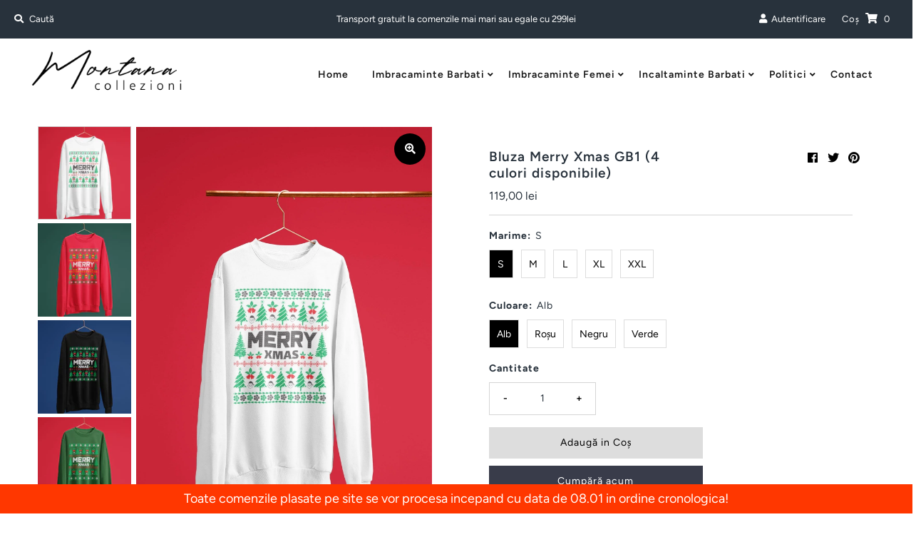

--- FILE ---
content_type: text/html; charset=utf-8
request_url: https://www.montana-collezioni.com/products/bluza-merry-xmas-gb1-4-culori-disponibile
body_size: 43701
content:
<!DOCTYPE html>
<html lang="en" class="no-js">
<head>
  
  <script id="pandectes-rules">   /* PANDECTES-GDPR: DO NOT MODIFY AUTO GENERATED CODE OF THIS SCRIPT */      window.PandectesSettings = {"store":{"id":55036969140,"plan":"premium","theme":"Mr Parker","primaryLocale":"ro","adminMode":false},"tsPublished":1711313756,"declaration":{"showPurpose":false,"showProvider":false,"declIntroText":"Folosim cookie-uri pentru a optimiza funcționalitatea site-ului web, pentru a analiza performanța și pentru a vă oferi o experiență personalizată. Unele cookie-uri sunt esențiale pentru ca site-ul să funcționeze și să funcționeze corect. Aceste cookie-uri nu pot fi dezactivate. În această fereastră vă puteți gestiona preferințele de cookie-uri.","showDateGenerated":true},"language":{"languageMode":"Single","fallbackLanguage":"ro","languageDetection":"browser","languagesSupported":[]},"texts":{"managed":{"headerText":{"ro":"Vă respectăm confidențialitatea"},"consentText":{"ro":"Acest site web folosește cookie-uri pentru a vă asigura cea mai bună experiență."},"dismissButtonText":{"ro":"Bine"},"linkText":{"ro":"Află mai multe"},"imprintText":{"ro":"Imprima"},"preferencesButtonText":{"ro":"Preferințe"},"allowButtonText":{"ro":"Accept"},"denyButtonText":{"ro":"Declin"},"leaveSiteButtonText":{"ro":"Părăsiți acest site"},"cookiePolicyText":{"ro":"Politica privind cookie-urile"},"preferencesPopupTitleText":{"ro":"Gestionați preferințele de consimțământ"},"preferencesPopupIntroText":{"ro":"Folosim cookie-uri pentru a optimiza funcționalitatea site-ului web, a analiza performanța și a vă oferi experiență personalizată. Unele cookie-uri sunt esențiale pentru ca site-ul web să funcționeze și să funcționeze corect. Aceste cookie-uri nu pot fi dezactivate. În această fereastră puteți gestiona preferința dvs. pentru cookie-uri."},"preferencesPopupCloseButtonText":{"ro":"Închide"},"preferencesPopupAcceptAllButtonText":{"ro":"Accepta toate"},"preferencesPopupRejectAllButtonText":{"ro":"Respingeți toate"},"preferencesPopupSaveButtonText":{"ro":"Salvați preferințele"},"accessSectionTitleText":{"ro":"Portabilitatea datelor"},"accessSectionParagraphText":{"ro":"Aveți dreptul de a vă putea accesa datele în orice moment."},"rectificationSectionTitleText":{"ro":"Rectificarea datelor"},"rectificationSectionParagraphText":{"ro":"Aveți dreptul de a solicita actualizarea datelor dvs. ori de câte ori credeți că este adecvat."},"erasureSectionTitleText":{"ro":"Dreptul de a fi uitat"},"erasureSectionParagraphText":{"ro":"Aveți dreptul să solicitați ștergerea tuturor datelor dvs. După aceea, nu veți mai putea accesa contul dvs."},"declIntroText":{"ro":"Folosim cookie-uri pentru a optimiza funcționalitatea site-ului web, pentru a analiza performanța și pentru a vă oferi o experiență personalizată. Unele cookie-uri sunt esențiale pentru ca site-ul să funcționeze și să funcționeze corect. Aceste cookie-uri nu pot fi dezactivate. În această fereastră vă puteți gestiona preferințele de cookie-uri."}},"categories":{"strictlyNecessaryCookiesTitleText":{"ro":"Cookie-uri strict necesare"},"functionalityCookiesTitleText":{"ro":"Cookie-uri funcționale"},"performanceCookiesTitleText":{"ro":"Cookie-uri de performanță"},"targetingCookiesTitleText":{"ro":"Cookie-uri de direcționare"},"unclassifiedCookiesTitleText":{"ro":"Cookie-uri neclasificate"},"strictlyNecessaryCookiesDescriptionText":{"ro":"Aceste cookie-uri sunt esențiale pentru a vă permite să vă deplasați pe site-ul web și să utilizați caracteristicile acestuia, cum ar fi accesarea zonelor securizate ale site-ului web. Site-ul web nu poate funcționa corect fără aceste cookie-uri."},"functionalityCookiesDescriptionText":{"ro":"Aceste cookie-uri permit site-ului să ofere funcționalități și personalizare îmbunătățite. Acestea pot fi setate de noi sau de furnizori terți ale căror servicii le-am adăugat pe paginile noastre. Dacă nu permiteți aceste cookie-uri, este posibil ca unele sau toate aceste servicii să nu funcționeze corect."},"performanceCookiesDescriptionText":{"ro":"Aceste cookie-uri ne permit să monitorizăm și să îmbunătățim performanța site-ului nostru web. De exemplu, acestea ne permit să numărăm vizitele, să identificăm sursele de trafic și să vedem ce părți ale site-ului sunt cele mai populare."},"targetingCookiesDescriptionText":{"ro":"Aceste cookie-uri pot fi setate prin intermediul site-ului nostru de către partenerii noștri publicitari. Acestea pot fi utilizate de acele companii pentru a-ți construi un profil al intereselor și pentru a-ți arăta reclame relevante pe alte site-uri. Nu stochează în mod direct informații personale, ci se bazează pe identificarea unică a browserului și a dispozitivului dvs. de internet. Dacă nu permiteți aceste cookie-uri, veți experimenta publicitate mai puțin direcționată."},"unclassifiedCookiesDescriptionText":{"ro":"Cookie-urile neclasificate sunt cookie-uri pe care suntem în curs de clasificare, împreună cu furnizorii de cookie-uri individuale."}},"auto":{"declName":{"ro":"Nume"},"declPath":{"ro":"cale"},"declType":{"ro":"Tip"},"declDomain":{"ro":"Domeniu"},"declPurpose":{"ro":"Scop"},"declProvider":{"ro":"Furnizor"},"declRetention":{"ro":"Retenţie"},"declFirstParty":{"ro":"First-party"},"declThirdParty":{"ro":"Terț"},"declSeconds":{"ro":"secunde"},"declMinutes":{"ro":"minute"},"declHours":{"ro":"ore"},"declDays":{"ro":"zile"},"declMonths":{"ro":"luni"},"declYears":{"ro":"ani"},"declSession":{"ro":"Sesiune"},"cookiesDetailsText":{"ro":"Detalii despre cookie-uri"},"preferencesPopupAlwaysAllowedText":{"ro":"Mereu permis"},"submitButton":{"ro":"Trimite"},"submittingButton":{"ro":"Se trimite ..."},"cancelButton":{"ro":"Anulare"},"guestsSupportInfoText":{"ro":"Vă rugăm să vă conectați cu contul dvs. de client pentru a continua."},"guestsSupportEmailPlaceholder":{"ro":"Adresa de e-mail"},"guestsSupportEmailValidationError":{"ro":"E-mailul nu este valid"},"guestsSupportEmailSuccessTitle":{"ro":"Vă mulțumim pentru cererea dvs"},"guestsSupportEmailFailureTitle":{"ro":"A apărut o problemă"},"guestsSupportEmailSuccessMessage":{"ro":"Dacă sunteți înregistrat ca client al acestui magazin, în curând veți primi un e-mail cu instrucțiuni despre cum să procedați."},"guestsSupportEmailFailureMessage":{"ro":"Solicitarea dvs. nu a fost trimisă. Încercați din nou și dacă problema persistă, contactați proprietarul magazinului pentru asistență."},"confirmationSuccessTitle":{"ro":"Solicitarea dvs. este confirmată"},"confirmationFailureTitle":{"ro":"A apărut o problemă"},"confirmationSuccessMessage":{"ro":"Vom reveni în curând la cererea dvs."},"confirmationFailureMessage":{"ro":"Solicitarea dvs. nu a fost confirmată. Încercați din nou și dacă problema persistă, contactați proprietarul magazinului pentru asistență"},"consentSectionTitleText":{"ro":"Consimțământul dumneavoastră pentru cookie-uri"},"consentSectionNoConsentText":{"ro":"Nu ați consimțit politica de cookie-uri a acestui site web."},"consentSectionConsentedText":{"ro":"Ați fost de acord cu politica de cookie-uri a acestui site web pe"},"consentStatus":{"ro":"Preferință de consimțământ"},"consentDate":{"ro":"Data consimțământului"},"consentId":{"ro":"ID de consimțământ"},"consentSectionChangeConsentActionText":{"ro":"Schimbați preferința de consimțământ"},"accessSectionGDPRRequestsActionText":{"ro":"Solicitări ale persoanei vizate"},"accessSectionAccountInfoActionText":{"ro":"Date personale"},"accessSectionOrdersRecordsActionText":{"ro":"Comenzi"},"accessSectionDownloadReportActionText":{"ro":"Descarca toate"},"rectificationCommentPlaceholder":{"ro":"Descrieți ce doriți să fiți actualizat"},"rectificationCommentValidationError":{"ro":"Comentariul este obligatoriu"},"rectificationSectionEditAccountActionText":{"ro":"Solicitați o actualizare"},"erasureSectionRequestDeletionActionText":{"ro":"Solicitați ștergerea datelor cu caracter personal"}}},"library":{"previewMode":false,"fadeInTimeout":0,"defaultBlocked":0,"showLink":true,"showImprintLink":false,"enabled":true,"cookie":{"name":"_pandectes_gdpr","expiryDays":365,"secure":true,"domain":""},"dismissOnScroll":false,"dismissOnWindowClick":false,"dismissOnTimeout":false,"palette":{"popup":{"background":"#FFFFFF","backgroundForCalculations":{"a":1,"b":255,"g":255,"r":255},"text":"#000000"},"button":{"background":"transparent","backgroundForCalculations":{"a":1,"b":255,"g":255,"r":255},"text":"#000000","textForCalculation":{"a":1,"b":0,"g":0,"r":0},"border":"#000000"}},"content":{"href":"https://montanacollezioni.myshopify.com/policies/privacy-policy","imprintHref":"/","close":"&#10005;","target":"","logo":"<img class=\"cc-banner-logo\" height=\"40\" width=\"40\" src=\"https://cdn.shopify.com/s/files/1/0550/3696/9140/t/4/assets/pandectes-logo.png?v=1697702999\" alt=\"Montana Collezioni®\" />"},"window":"<div role=\"dialog\" aria-live=\"polite\" aria-label=\"cookieconsent\" aria-describedby=\"cookieconsent:desc\" id=\"pandectes-banner\" class=\"cc-window-wrapper cc-bottom-wrapper\"><div class=\"pd-cookie-banner-window cc-window {{classes}}\"><!--googleoff: all-->{{children}}<!--googleon: all--></div></div>","compliance":{"custom":"<div class=\"cc-compliance cc-highlight\">{{preferences}}{{allow}}</div>"},"type":"custom","layouts":{"basic":"{{logo}}{{messagelink}}{{compliance}}"},"position":"bottom","theme":"wired","revokable":false,"animateRevokable":false,"revokableReset":false,"revokableLogoUrl":"https://cdn.shopify.com/s/files/1/0550/3696/9140/t/4/assets/pandectes-reopen-logo.png?v=1697703001","revokablePlacement":"bottom-left","revokableMarginHorizontal":15,"revokableMarginVertical":15,"static":false,"autoAttach":true,"hasTransition":true,"blacklistPage":[""]},"geolocation":{"brOnly":false,"caOnly":false,"chOnly":false,"euOnly":true,"jpOnly":false,"thOnly":false,"zaOnly":false,"canadaOnly":false,"globalVisibility":false},"dsr":{"guestsSupport":false,"accessSectionDownloadReportAuto":false},"banner":{"resetTs":1697702997,"extraCss":"        .cc-banner-logo {max-width: 24em!important;}    @media(min-width: 768px) {.cc-window.cc-floating{max-width: 24em!important;width: 24em!important;}}    .cc-message, .pd-cookie-banner-window .cc-header, .cc-logo {text-align: left}    .cc-window-wrapper{z-index: 2147483647;}    .cc-window{z-index: 2147483647;font-family: inherit;}    .pd-cookie-banner-window .cc-header{font-family: inherit;}    .pd-cp-ui{font-family: inherit; background-color: #FFFFFF;color:#000000;}    button.pd-cp-btn, a.pd-cp-btn{}    input + .pd-cp-preferences-slider{background-color: rgba(0, 0, 0, 0.3)}    .pd-cp-scrolling-section::-webkit-scrollbar{background-color: rgba(0, 0, 0, 0.3)}    input:checked + .pd-cp-preferences-slider{background-color: rgba(0, 0, 0, 1)}    .pd-cp-scrolling-section::-webkit-scrollbar-thumb {background-color: rgba(0, 0, 0, 1)}    .pd-cp-ui-close{color:#000000;}    .pd-cp-preferences-slider:before{background-color: #FFFFFF}    .pd-cp-title:before {border-color: #000000!important}    .pd-cp-preferences-slider{background-color:#000000}    .pd-cp-toggle{color:#000000!important}    @media(max-width:699px) {.pd-cp-ui-close-top svg {fill: #000000}}    .pd-cp-toggle:hover,.pd-cp-toggle:visited,.pd-cp-toggle:active{color:#000000!important}    .pd-cookie-banner-window {box-shadow: 0 0 18px rgb(0 0 0 / 20%);}  ","customJavascript":null,"showPoweredBy":false,"revokableTrigger":false,"hybridStrict":false,"cookiesBlockedByDefault":"0","isActive":true,"implicitSavePreferences":true,"cookieIcon":false,"blockBots":false,"showCookiesDetails":true,"hasTransition":true,"blockingPage":false,"showOnlyLandingPage":false,"leaveSiteUrl":"https://www.google.com","linkRespectStoreLang":false},"cookies":{"0":[{"name":"localization","domain":"www.montana-collezioni.com","path":"/","provider":"Shopify","firstParty":true,"retention":"1 year(s)","expires":1,"unit":"declYears","purpose":{"ro":"Shopify store localization"}},{"name":"secure_customer_sig","domain":"www.montana-collezioni.com","path":"/","provider":"Shopify","firstParty":true,"retention":"1 year(s)","expires":1,"unit":"declYears","purpose":{"ro":"Used in connection with customer login."}},{"name":"_cmp_a","domain":".montana-collezioni.com","path":"/","provider":"Shopify","firstParty":true,"retention":"24 hour(s)","expires":24,"unit":"declHours","purpose":{"ro":"Used for managing customer privacy settings."}},{"name":"_tracking_consent","domain":".montana-collezioni.com","path":"/","provider":"Shopify","firstParty":true,"retention":"1 year(s)","expires":1,"unit":"declYears","purpose":{"ro":"Tracking preferences."}},{"name":"_shopify_tw","domain":".montana-collezioni.com","path":"/","provider":"Shopify","firstParty":true,"retention":"14 day(s)","expires":14,"unit":"declDays","purpose":{"ro":"Used for managing customer privacy settings."}},{"name":"_shopify_m","domain":".montana-collezioni.com","path":"/","provider":"Shopify","firstParty":true,"retention":"1 year(s)","expires":1,"unit":"declYears","purpose":{"ro":"Used for managing customer privacy settings."}},{"name":"_shopify_tm","domain":".montana-collezioni.com","path":"/","provider":"Shopify","firstParty":true,"retention":"30 minute(s)","expires":30,"unit":"declMinutes","purpose":{"ro":"Used for managing customer privacy settings."}},{"name":"_secure_session_id","domain":"www.montana-collezioni.com","path":"/","provider":"Shopify","firstParty":true,"retention":"24 hour(s)","expires":24,"unit":"declHours","purpose":{"ro":"Used in connection with navigation through a storefront."}},{"name":"keep_alive","domain":"www.montana-collezioni.com","path":"/","provider":"Shopify","firstParty":true,"retention":"30 minute(s)","expires":30,"unit":"declMinutes","purpose":{"ro":"Used in connection with buyer localization."}}],"1":[],"2":[{"name":"_y","domain":".montana-collezioni.com","path":"/","provider":"Shopify","firstParty":true,"retention":"1 year(s)","expires":1,"unit":"declYears","purpose":{"ro":"Shopify analytics."}},{"name":"_s","domain":".montana-collezioni.com","path":"/","provider":"Shopify","firstParty":true,"retention":"30 minute(s)","expires":30,"unit":"declMinutes","purpose":{"ro":"Shopify analytics."}},{"name":"_shopify_y","domain":".montana-collezioni.com","path":"/","provider":"Shopify","firstParty":true,"retention":"1 year(s)","expires":1,"unit":"declYears","purpose":{"ro":"Shopify analytics."}},{"name":"_shopify_s","domain":".montana-collezioni.com","path":"/","provider":"Shopify","firstParty":true,"retention":"30 minute(s)","expires":30,"unit":"declMinutes","purpose":{"ro":"Shopify analytics."}},{"name":"_orig_referrer","domain":".montana-collezioni.com","path":"/","provider":"Shopify","firstParty":true,"retention":"14 day(s)","expires":14,"unit":"declDays","purpose":{"ro":"Tracks landing pages."}},{"name":"_landing_page","domain":".montana-collezioni.com","path":"/","provider":"Shopify","firstParty":true,"retention":"14 day(s)","expires":14,"unit":"declDays","purpose":{"ro":"Tracks landing pages."}},{"name":"_shopify_sa_t","domain":".montana-collezioni.com","path":"/","provider":"Shopify","firstParty":true,"retention":"30 minute(s)","expires":30,"unit":"declMinutes","purpose":{"ro":"Shopify analytics relating to marketing & referrals."}},{"name":"_shopify_sa_p","domain":".montana-collezioni.com","path":"/","provider":"Shopify","firstParty":true,"retention":"30 minute(s)","expires":30,"unit":"declMinutes","purpose":{"ro":"Shopify analytics relating to marketing & referrals."}},{"name":"_ga","domain":".montana-collezioni.com","path":"/","provider":"Google","firstParty":true,"retention":"1 year(s)","expires":1,"unit":"declYears","purpose":{"ro":"Cookie is set by Google Analytics with unknown functionality"}},{"name":"_gid","domain":".montana-collezioni.com","path":"/","provider":"Google","firstParty":true,"retention":"24 hour(s)","expires":24,"unit":"declHours","purpose":{"ro":"Cookie is placed by Google Analytics to count and track pageviews."}},{"name":"_gat","domain":".montana-collezioni.com","path":"/","provider":"Google","firstParty":true,"retention":"49 second(s)","expires":49,"unit":"declSeconds","purpose":{"ro":"Cookie is placed by Google Analytics to filter requests from bots."}},{"name":"_ga_Q76Z995PDD","domain":".montana-collezioni.com","path":"/","provider":"Google","firstParty":true,"retention":"1 year(s)","expires":1,"unit":"declYears","purpose":{"ro":"Cookie is set by Google Analytics with unknown functionality"}},{"name":"epb_previous_pathname","domain":"www.montana-collezioni.com","path":"/","provider":"Hextom","firstParty":true,"retention":"Session","expires":-1697703021,"unit":"declSeconds","purpose":{"ro":"Used by Hextom promotion bar."}}],"4":[{"name":"_gcl_au","domain":".montana-collezioni.com","path":"/","provider":"Google","firstParty":true,"retention":"90 day(s)","expires":90,"unit":"declDays","purpose":{"ro":"Cookie is placed by Google Tag Manager to track conversions."}},{"name":"_fbp","domain":".montana-collezioni.com","path":"/","provider":"Facebook","firstParty":true,"retention":"90 day(s)","expires":90,"unit":"declDays","purpose":{"ro":"Cookie is placed by Facebook to track visits across websites."}},{"name":"test_cookie","domain":".doubleclick.net","path":"/","provider":"Google","firstParty":true,"retention":"15 minute(s)","expires":15,"unit":"declMinutes","purpose":{"ro":"To measure the visitors’ actions after they click through from an advert. Expires after each visit."}},{"name":"IDE","domain":".doubleclick.net","path":"/","provider":"Google","firstParty":true,"retention":"1 year(s)","expires":1,"unit":"declYears","purpose":{"ro":"To measure the visitors’ actions after they click through from an advert. Expires after 1 year."}}],"8":[{"name":"_tt_enable_cookie","domain":".montana-collezioni.com","path":"/","provider":"Unknown","firstParty":true,"retention":"1 year(s)","expires":1,"unit":"declYears","purpose":{"ro":""}},{"name":"_ttp","domain":".montana-collezioni.com","path":"/","provider":"Unknown","firstParty":true,"retention":"1 year(s)","expires":1,"unit":"declYears","purpose":{"ro":""}},{"name":"_ttp","domain":".tiktok.com","path":"/","provider":"Unknown","firstParty":true,"retention":"1 year(s)","expires":1,"unit":"declYears","purpose":{"ro":""}}]},"blocker":{"isActive":true,"googleConsentMode":{"id":"","analyticsId":"","isActive":false,"adStorageCategory":4,"analyticsStorageCategory":2,"personalizationStorageCategory":1,"functionalityStorageCategory":1,"customEvent":true,"securityStorageCategory":0,"redactData":true,"urlPassthrough":false},"facebookPixel":{"id":"","isActive":false,"ldu":false},"rakuten":{"isActive":false,"cmp":false,"ccpa":false},"gpcIsActive":false,"defaultBlocked":0,"patterns":{"whiteList":["pay.google.com"],"blackList":{"1":["google-analytics.com|googletagmanager.com/gtag/destination|googletagmanager.com/gtag/js?id=UA|googletagmanager.com/gtag/js?id=G","static.hotjar.com/c/hotjar","www.paypal.com"],"2":["https://www.googletagmanager.com/gtm.js?id=GTM"],"4":["s.adroll.com/j/","bat.bing.com","googleads.g.doubleclick.net","connect.facebook.net","googletagmanager.com/gtag/js\\?id=AW|googleadservices.com","static.klaviyo.com|www.klaviyo.com|static-tracking.klaviyo.com|a.klaviyo.com","s.pinimg.com/ct/core.js|s.pinimg.com/ct/lib","intg.snapchat.com/shopify/shopify-scevent-init.js","analytics.tiktok.com/i18n/pixel","static.ads-twitter.com/uwt.js|static.ads-twitter.com/oct.js"],"8":[]},"iframesWhiteList":[],"iframesBlackList":{"1":["player.vimeo.com"],"2":[],"4":[],"8":[]},"beaconsWhiteList":[],"beaconsBlackList":{"1":[],"2":[],"4":[],"8":[]}}}}      !function(){"use strict";window.PandectesRules=window.PandectesRules||{},window.PandectesRules.manualBlacklist={1:[],2:[],4:[]},window.PandectesRules.blacklistedIFrames={1:[],2:[],4:[]},window.PandectesRules.blacklistedCss={1:[],2:[],4:[]},window.PandectesRules.blacklistedBeacons={1:[],2:[],4:[]};var e="javascript/blocked",t="_pandectes_gdpr";function n(e){return new RegExp(e.replace(/[/\\.+?$()]/g,"\\$&").replace("*","(.*)"))}var a=function(e){try{return JSON.parse(e)}catch(e){return!1}},r=function(e){var t=arguments.length>1&&void 0!==arguments[1]?arguments[1]:"log",n=new URLSearchParams(window.location.search);n.get("log")&&console[t]("PandectesRules: ".concat(e))};function o(e){var t=document.createElement("script");t.async=!0,t.src=e,document.head.appendChild(t)}function i(e,t){var n=Object.keys(e);if(Object.getOwnPropertySymbols){var a=Object.getOwnPropertySymbols(e);t&&(a=a.filter((function(t){return Object.getOwnPropertyDescriptor(e,t).enumerable}))),n.push.apply(n,a)}return n}function s(e){for(var t=1;t<arguments.length;t++){var n=null!=arguments[t]?arguments[t]:{};t%2?i(Object(n),!0).forEach((function(t){l(e,t,n[t])})):Object.getOwnPropertyDescriptors?Object.defineProperties(e,Object.getOwnPropertyDescriptors(n)):i(Object(n)).forEach((function(t){Object.defineProperty(e,t,Object.getOwnPropertyDescriptor(n,t))}))}return e}function c(e){return c="function"==typeof Symbol&&"symbol"==typeof Symbol.iterator?function(e){return typeof e}:function(e){return e&&"function"==typeof Symbol&&e.constructor===Symbol&&e!==Symbol.prototype?"symbol":typeof e},c(e)}function l(e,t,n){return t in e?Object.defineProperty(e,t,{value:n,enumerable:!0,configurable:!0,writable:!0}):e[t]=n,e}function d(e,t){return function(e){if(Array.isArray(e))return e}(e)||function(e,t){var n=null==e?null:"undefined"!=typeof Symbol&&e[Symbol.iterator]||e["@@iterator"];if(null==n)return;var a,r,o=[],i=!0,s=!1;try{for(n=n.call(e);!(i=(a=n.next()).done)&&(o.push(a.value),!t||o.length!==t);i=!0);}catch(e){s=!0,r=e}finally{try{i||null==n.return||n.return()}finally{if(s)throw r}}return o}(e,t)||f(e,t)||function(){throw new TypeError("Invalid attempt to destructure non-iterable instance.\nIn order to be iterable, non-array objects must have a [Symbol.iterator]() method.")}()}function u(e){return function(e){if(Array.isArray(e))return p(e)}(e)||function(e){if("undefined"!=typeof Symbol&&null!=e[Symbol.iterator]||null!=e["@@iterator"])return Array.from(e)}(e)||f(e)||function(){throw new TypeError("Invalid attempt to spread non-iterable instance.\nIn order to be iterable, non-array objects must have a [Symbol.iterator]() method.")}()}function f(e,t){if(e){if("string"==typeof e)return p(e,t);var n=Object.prototype.toString.call(e).slice(8,-1);return"Object"===n&&e.constructor&&(n=e.constructor.name),"Map"===n||"Set"===n?Array.from(e):"Arguments"===n||/^(?:Ui|I)nt(?:8|16|32)(?:Clamped)?Array$/.test(n)?p(e,t):void 0}}function p(e,t){(null==t||t>e.length)&&(t=e.length);for(var n=0,a=new Array(t);n<t;n++)a[n]=e[n];return a}var g=window.PandectesRulesSettings||window.PandectesSettings,y=!(void 0===window.dataLayer||!Array.isArray(window.dataLayer)||!window.dataLayer.some((function(e){return"pandectes_full_scan"===e.event}))),h=function(){var e,n=arguments.length>0&&void 0!==arguments[0]?arguments[0]:t,r="; "+document.cookie,o=r.split("; "+n+"=");if(o.length<2)e={};else{var i=o.pop(),s=i.split(";");e=window.atob(s.shift())}var c=a(e);return!1!==c?c:e}(),v=g.banner.isActive,w=g.blocker,m=w.defaultBlocked,b=w.patterns,k=h&&null!==h.preferences&&void 0!==h.preferences?h.preferences:null,_=y?0:v?null===k?m:k:0,L={1:0==(1&_),2:0==(2&_),4:0==(4&_)},S=b.blackList,C=b.whiteList,P=b.iframesBlackList,A=b.iframesWhiteList,E=b.beaconsBlackList,O=b.beaconsWhiteList,B={blackList:[],whiteList:[],iframesBlackList:{1:[],2:[],4:[],8:[]},iframesWhiteList:[],beaconsBlackList:{1:[],2:[],4:[],8:[]},beaconsWhiteList:[]};[1,2,4].map((function(e){var t;L[e]||((t=B.blackList).push.apply(t,u(S[e].length?S[e].map(n):[])),B.iframesBlackList[e]=P[e].length?P[e].map(n):[],B.beaconsBlackList[e]=E[e].length?E[e].map(n):[])})),B.whiteList=C.length?C.map(n):[],B.iframesWhiteList=A.length?A.map(n):[],B.beaconsWhiteList=O.length?O.map(n):[];var j={scripts:[],iframes:{1:[],2:[],4:[]},beacons:{1:[],2:[],4:[]},css:{1:[],2:[],4:[]}},I=function(t,n){return t&&(!n||n!==e)&&(!B.blackList||B.blackList.some((function(e){return e.test(t)})))&&(!B.whiteList||B.whiteList.every((function(e){return!e.test(t)})))},R=function(e){var t=e.getAttribute("src");return B.blackList&&B.blackList.every((function(e){return!e.test(t)}))||B.whiteList&&B.whiteList.some((function(e){return e.test(t)}))},N=function(e,t){var n=B.iframesBlackList[t],a=B.iframesWhiteList;return e&&(!n||n.some((function(t){return t.test(e)})))&&(!a||a.every((function(t){return!t.test(e)})))},T=function(e,t){var n=B.beaconsBlackList[t],a=B.beaconsWhiteList;return e&&(!n||n.some((function(t){return t.test(e)})))&&(!a||a.every((function(t){return!t.test(e)})))},x=new MutationObserver((function(e){for(var t=0;t<e.length;t++)for(var n=e[t].addedNodes,a=0;a<n.length;a++){var r=n[a],o=r.dataset&&r.dataset.cookiecategory;if(1===r.nodeType&&"LINK"===r.tagName){var i=r.dataset&&r.dataset.href;if(i&&o)switch(o){case"functionality":case"C0001":j.css[1].push(i);break;case"performance":case"C0002":j.css[2].push(i);break;case"targeting":case"C0003":j.css[4].push(i)}}}})),D=new MutationObserver((function(t){for(var n=0;n<t.length;n++)for(var a=t[n].addedNodes,r=function(t){var n=a[t],r=n.src||n.dataset&&n.dataset.src,o=n.dataset&&n.dataset.cookiecategory;if(1===n.nodeType&&"IFRAME"===n.tagName){if(r){var i=!1;N(r,1)||"functionality"===o||"C0001"===o?(i=!0,j.iframes[1].push(r)):N(r,2)||"performance"===o||"C0002"===o?(i=!0,j.iframes[2].push(r)):(N(r,4)||"targeting"===o||"C0003"===o)&&(i=!0,j.iframes[4].push(r)),i&&(n.removeAttribute("src"),n.setAttribute("data-src",r))}}else if(1===n.nodeType&&"IMG"===n.tagName){if(r){var s=!1;T(r,1)?(s=!0,j.beacons[1].push(r)):T(r,2)?(s=!0,j.beacons[2].push(r)):T(r,4)&&(s=!0,j.beacons[4].push(r)),s&&(n.removeAttribute("src"),n.setAttribute("data-src",r))}}else if(1===n.nodeType&&"LINK"===n.tagName){var c=n.dataset&&n.dataset.href;if(c&&o)switch(o){case"functionality":case"C0001":j.css[1].push(c);break;case"performance":case"C0002":j.css[2].push(c);break;case"targeting":case"C0003":j.css[4].push(c)}}else if(1===n.nodeType&&"SCRIPT"===n.tagName){var l=n.type,d=!1;if(I(r,l))d=!0;else if(r&&o)switch(o){case"functionality":case"C0001":d=!0,window.PandectesRules.manualBlacklist[1].push(r);break;case"performance":case"C0002":d=!0,window.PandectesRules.manualBlacklist[2].push(r);break;case"targeting":case"C0003":d=!0,window.PandectesRules.manualBlacklist[4].push(r)}if(d){j.scripts.push([n,l]),n.type=e;n.addEventListener("beforescriptexecute",(function t(a){n.getAttribute("type")===e&&a.preventDefault(),n.removeEventListener("beforescriptexecute",t)})),n.parentElement&&n.parentElement.removeChild(n)}}},o=0;o<a.length;o++)r(o)})),M=document.createElement,z={src:Object.getOwnPropertyDescriptor(HTMLScriptElement.prototype,"src"),type:Object.getOwnPropertyDescriptor(HTMLScriptElement.prototype,"type")};window.PandectesRules.unblockCss=function(e){var t=j.css[e]||[];t.length&&r("Unblocking CSS for ".concat(e)),t.forEach((function(e){var t=document.querySelector('link[data-href^="'.concat(e,'"]'));t.removeAttribute("data-href"),t.href=e})),j.css[e]=[]},window.PandectesRules.unblockIFrames=function(e){var t=j.iframes[e]||[];t.length&&r("Unblocking IFrames for ".concat(e)),B.iframesBlackList[e]=[],t.forEach((function(e){var t=document.querySelector('iframe[data-src^="'.concat(e,'"]'));t.removeAttribute("data-src"),t.src=e})),j.iframes[e]=[]},window.PandectesRules.unblockBeacons=function(e){var t=j.beacons[e]||[];t.length&&r("Unblocking Beacons for ".concat(e)),B.beaconsBlackList[e]=[],t.forEach((function(e){var t=document.querySelector('img[data-src^="'.concat(e,'"]'));t.removeAttribute("data-src"),t.src=e})),j.beacons[e]=[]},window.PandectesRules.unblockInlineScripts=function(e){var t=1===e?"functionality":2===e?"performance":"targeting";document.querySelectorAll('script[type="javascript/blocked"][data-cookiecategory="'.concat(t,'"]')).forEach((function(e){var t=e.textContent;e.parentNode.removeChild(e);var n=document.createElement("script");n.type="text/javascript",n.textContent=t,document.body.appendChild(n)}))},window.PandectesRules.unblock=function(t){t.length<1?(B.blackList=[],B.whiteList=[],B.iframesBlackList=[],B.iframesWhiteList=[]):(B.blackList&&(B.blackList=B.blackList.filter((function(e){return t.every((function(t){return"string"==typeof t?!e.test(t):t instanceof RegExp?e.toString()!==t.toString():void 0}))}))),B.whiteList&&(B.whiteList=[].concat(u(B.whiteList),u(t.map((function(e){if("string"==typeof e){var t=".*"+n(e)+".*";if(B.whiteList.every((function(e){return e.toString()!==t.toString()})))return new RegExp(t)}else if(e instanceof RegExp&&B.whiteList.every((function(t){return t.toString()!==e.toString()})))return e;return null})).filter(Boolean)))));for(var a=document.querySelectorAll('script[type="'.concat(e,'"]')),o=0;o<a.length;o++){var i=a[o];R(i)&&(j.scripts.push([i,"application/javascript"]),i.parentElement.removeChild(i))}var s=0;u(j.scripts).forEach((function(e,t){var n=d(e,2),a=n[0],r=n[1];if(R(a)){for(var o=document.createElement("script"),i=0;i<a.attributes.length;i++){var c=a.attributes[i];"src"!==c.name&&"type"!==c.name&&o.setAttribute(c.name,a.attributes[i].value)}o.setAttribute("src",a.src),o.setAttribute("type",r||"application/javascript"),document.head.appendChild(o),j.scripts.splice(t-s,1),s++}})),0==B.blackList.length&&0===B.iframesBlackList[1].length&&0===B.iframesBlackList[2].length&&0===B.iframesBlackList[4].length&&0===B.beaconsBlackList[1].length&&0===B.beaconsBlackList[2].length&&0===B.beaconsBlackList[4].length&&(r("Disconnecting observers"),D.disconnect(),x.disconnect())};var W,F,U=g.store.adminMode,q=g.blocker,J=q.defaultBlocked;W=function(){!function(){var e=window.Shopify.trackingConsent;if(!1!==e.shouldShowBanner()||null!==k||7!==J)try{var t=U&&!(window.Shopify&&window.Shopify.AdminBarInjector),n={preferences:0==(1&_)||y||t,analytics:0==(2&_)||y||t,marketing:0==(4&_)||y||t};e.firstPartyMarketingAllowed()===n.marketing&&e.analyticsProcessingAllowed()===n.analytics&&e.preferencesProcessingAllowed()===n.preferences||(n.sale_of_data=n.marketing,e.setTrackingConsent(n,(function(e){e&&e.error?r("Shopify.customerPrivacy API - failed to setTrackingConsent"):r("setTrackingConsent(".concat(JSON.stringify(n),")"))})))}catch(e){r("Shopify.customerPrivacy API - exception")}}(),function(){var e=window.Shopify.trackingConsent,t=e.currentVisitorConsent();if(q.gpcIsActive&&"CCPA"===e.getRegulation()&&"no"===t.gpc&&"yes"!==t.sale_of_data){var n={sale_of_data:!1};e.setTrackingConsent(n,(function(e){e&&e.error?r("Shopify.customerPrivacy API - failed to setTrackingConsent({".concat(JSON.stringify(n),")")):r("setTrackingConsent(".concat(JSON.stringify(n),")"))}))}}()},F=null,window.Shopify&&window.Shopify.loadFeatures&&window.Shopify.trackingConsent?W():F=setInterval((function(){window.Shopify&&window.Shopify.loadFeatures&&(clearInterval(F),window.Shopify.loadFeatures([{name:"consent-tracking-api",version:"0.1"}],(function(e){e?r("Shopify.customerPrivacy API - failed to load"):(r("shouldShowBanner() -> ".concat(window.Shopify.trackingConsent.shouldShowBanner()," | saleOfDataRegion() -> ").concat(window.Shopify.trackingConsent.saleOfDataRegion())),W())})))}),10);var G=g.banner.isActive,H=g.blocker.googleConsentMode,$=H.isActive,K=H.customEvent,V=H.id,Y=void 0===V?"":V,Q=H.analyticsId,X=void 0===Q?"":Q,Z=H.adwordsId,ee=void 0===Z?"":Z,te=H.redactData,ne=H.urlPassthrough,ae=H.adStorageCategory,re=H.analyticsStorageCategory,oe=H.functionalityStorageCategory,ie=H.personalizationStorageCategory,se=H.securityStorageCategory,ce=H.dataLayerProperty,le=void 0===ce?"dataLayer":ce,de=H.waitForUpdate,ue=void 0===de?0:de,fe=H.useNativeChannel,pe=void 0!==fe&&fe;function ge(){window[le].push(arguments)}window[le]=window[le]||[];var ye,he,ve={hasInitialized:!1,useNativeChannel:!1,ads_data_redaction:!1,url_passthrough:!1,data_layer_property:"dataLayer",storage:{ad_storage:"granted",ad_user_data:"granted",ad_personalization:"granted",analytics_storage:"granted",functionality_storage:"granted",personalization_storage:"granted",security_storage:"granted"}};if(G&&$){var we=0==(_&ae)?"granted":"denied",me=0==(_&re)?"granted":"denied",be=0==(_&oe)?"granted":"denied",ke=0==(_&ie)?"granted":"denied",_e=0==(_&se)?"granted":"denied";ve.hasInitialized=!0,ve.useNativeChannel=pe,ve.ads_data_redaction="denied"===we&&te,ve.url_passthrough=ne,ve.storage.ad_storage=we,ve.storage.ad_user_data=we,ve.storage.ad_personalization=we,ve.storage.analytics_storage=me,ve.storage.functionality_storage=be,ve.storage.personalization_storage=ke,ve.storage.security_storage=_e,ue&&(ve.storage.wait_for_update="denied"===me||"denied"===we?ue:0),ve.data_layer_property=le||"dataLayer",ve.ads_data_redaction&&ge("set","ads_data_redaction",ve.ads_data_redaction),ve.url_passthrough&&ge("set","url_passthrough",ve.url_passthrough),ve.useNativeChannel&&(window[le].push=function(){for(var e=!1,t=arguments.length,n=new Array(t),a=0;a<t;a++)n[a]=arguments[a];if(n&&n[0]){var r=n[0][0],o=n[0][1],i=n[0][2],s=i&&"object"===c(i)&&4===Object.values(i).length&&i.ad_storage&&i.analytics_storage&&i.ad_user_data&&i.ad_personalization;if("consent"===r&&s)if("default"===o)i.functionality_storage=ve.storage.functionality_storage,i.personalization_storage=ve.storage.personalization_storage,i.security_storage="granted",ve.storage.wait_for_update&&(i.wait_for_update=ve.storage.wait_for_update),e=!0;else if("update"===o){try{var l=window.Shopify.customerPrivacy.preferencesProcessingAllowed()?"granted":"denied";i.functionality_storage=l,i.personalization_storage=l}catch(e){}i.security_storage="granted"}}var d=Array.prototype.push.apply(this,n);return e&&window.dispatchEvent(new CustomEvent("PandectesEvent_NativeApp")),d}),pe?window.addEventListener("PandectesEvent_NativeApp",Le):Le()}function Le(){!1===pe?(console.log("Pandectes: Google Consent Mode (av2)"),ge("consent","default",ve.storage)):console.log("Pandectes: Google Consent Mode (av2nc)"),(Y.length||X.length||ee.length)&&(window[ve.data_layer_property].push({"pandectes.start":(new Date).getTime(),event:"pandectes-rules.min.js"}),(X.length||ee.length)&&ge("js",new Date));var e="https://www.googletagmanager.com";if(Y.length){var t=Y.split(",");window[ve.data_layer_property].push({"gtm.start":(new Date).getTime(),event:"gtm.js"});for(var n=0;n<t.length;n++){var a="dataLayer"!==ve.data_layer_property?"&l=".concat(ve.data_layer_property):"";o("".concat(e,"/gtm.js?id=").concat(t[n].trim()).concat(a))}}if(X.length)for(var r=X.split(","),i=0;i<r.length;i++){var s=r[i].trim();s.length&&(o("".concat(e,"/gtag/js?id=").concat(s)),ge("config",s,{send_page_view:!1}))}if(ee.length)for(var c=ee.split(","),l=0;l<c.length;l++){var d=c[l].trim();d.length&&(o("".concat(e,"/gtag/js?id=").concat(d)),ge("config",d,{allow_enhanced_conversions:!0}))}pe&&window.removeEventListener("PandectesEvent_NativeApp",Le)}G&&K&&(he=7===(ye=_)?"deny":0===ye?"allow":"mixed",window[le].push({event:"Pandectes_Consent_Update",pandectes_status:he,pandectes_categories:{C0000:"allow",C0001:L[1]?"allow":"deny",C0002:L[2]?"allow":"deny",C0003:L[4]?"allow":"deny"}}));var Se=g.blocker,Ce=Se.klaviyoIsActive,Pe=Se.googleConsentMode.adStorageCategory;Ce&&window.addEventListener("PandectesEvent_OnConsent",(function(e){var t=e.detail.preferences;if(null!=t){var n=0==(t&Pe)?"granted":"denied";void 0!==window.klaviyo&&window.klaviyo.isIdentified()&&window.klaviyo.push(["identify",{ad_personalization:n,ad_user_data:n}])}})),g.banner.revokableTrigger&&window.addEventListener("PandectesEvent_OnInitialize",(function(){document.querySelectorAll('[href*="#reopenBanner"]').forEach((function(e){e.onclick=function(e){e.preventDefault(),window.Pandectes.fn.revokeConsent()}}))})),window.PandectesRules.gcm=ve;var Ae=g.banner.isActive,Ee=g.blocker.isActive;r("Prefs: ".concat(_," | Banner: ").concat(Ae?"on":"off"," | Blocker: ").concat(Ee?"on":"off"));var Oe=null===k&&/\/checkouts\//.test(window.location.pathname);0!==_&&!1===y&&Ee&&!Oe&&(r("Blocker will execute"),document.createElement=function(){for(var t=arguments.length,n=new Array(t),a=0;a<t;a++)n[a]=arguments[a];if("script"!==n[0].toLowerCase())return M.bind?M.bind(document).apply(void 0,n):M;var r=M.bind(document).apply(void 0,n);try{Object.defineProperties(r,{src:s(s({},z.src),{},{set:function(t){I(t,r.type)&&z.type.set.call(this,e),z.src.set.call(this,t)}}),type:s(s({},z.type),{},{get:function(){var t=z.type.get.call(this);return t===e||I(this.src,t)?null:t},set:function(t){var n=I(r.src,r.type)?e:t;z.type.set.call(this,n)}})}),r.setAttribute=function(t,n){if("type"===t){var a=I(r.src,r.type)?e:n;z.type.set.call(r,a)}else"src"===t?(I(n,r.type)&&z.type.set.call(r,e),z.src.set.call(r,n)):HTMLScriptElement.prototype.setAttribute.call(r,t,n)}}catch(e){console.warn("Yett: unable to prevent script execution for script src ",r.src,".\n",'A likely cause would be because you are using a third-party browser extension that monkey patches the "document.createElement" function.')}return r},D.observe(document.documentElement,{childList:!0,subtree:!0}),x.observe(document.documentElement,{childList:!0,subtree:!0}))}();
</script><script>GSXMLHttpRequest = XMLHttpRequest;</script>
  <meta charset="utf-8" />
  <meta name="viewport" content="width=device-width, initial-scale=1">

  <!-- Establish early connection to external domains -->
  <link rel="preconnect" href="https://cdn.shopify.com" crossorigin>
  <link rel="preconnect" href="https://fonts.shopify.com" crossorigin>
  <link rel="preconnect" href="https://monorail-edge.shopifysvc.com">
  <link rel="preconnect" href="//ajax.googleapis.com" crossorigin /><!-- Preload onDomain stylesheets and script libraries -->
  <link rel="preload" href="//www.montana-collezioni.com/cdn/shop/t/4/assets/stylesheet.css?v=67206343465252988921759331674" as="style">
  <link rel="preload" as="font" href="//www.montana-collezioni.com/cdn/fonts/figtree/figtree_n4.3c0838aba1701047e60be6a99a1b0a40ce9b8419.woff2" type="font/woff2" crossorigin>
  <link rel="preload" as="font" href="//www.montana-collezioni.com/cdn/fonts/figtree/figtree_n6.9d1ea52bb49a0a86cfd1b0383d00f83d3fcc14de.woff2" type="font/woff2" crossorigin>
  <link rel="preload" as="font" href="//www.montana-collezioni.com/cdn/fonts/figtree/figtree_n6.9d1ea52bb49a0a86cfd1b0383d00f83d3fcc14de.woff2" type="font/woff2" crossorigin>
  <link rel="preload" href="//www.montana-collezioni.com/cdn/shop/t/4/assets/eventemitter3.min.js?v=27939738353326123541615219696" as="script">
  <link rel="preload" href="//www.montana-collezioni.com/cdn/shop/t/4/assets/theme.js?v=17131111714590752201615219694" as="script">
  <link rel="preload" href="//www.montana-collezioni.com/cdn/shopifycloud/storefront/assets/themes_support/option_selection-b017cd28.js" as="script">

  <link rel="shortcut icon" href="//www.montana-collezioni.com/cdn/shop/files/Untitled-MNT_32x32.png?v=1615385719" type="image/png" />
  <link rel="canonical" href="https://www.montana-collezioni.com/products/bluza-merry-xmas-gb1-4-culori-disponibile" />

  <title>Bluza Merry Xmas GB1 (4 culori disponibile) &ndash; Montana Collezioni®</title>
  <meta name="description" content="Bluza confectionata din bumbac la exterior+ poliester flaușat la interior, ce ofera o caldura sporita in zilele friguroase de iarna! Datorita imprimeului, bluza se spala pe dos, la maxim 30 de grade temperatura apei, pentru a pastra o perioada mai indelungata proprietatile acestuia. CROIALA BLUZEI ESTE UNA SEMI-OVERSIZ" />

  

  <meta property="og:type" content="product">
  <meta property="og:title" content="Bluza Merry Xmas GB1 (4 culori disponibile)">
  <meta property="og:url" content="https://www.montana-collezioni.com/products/bluza-merry-xmas-gb1-4-culori-disponibile">
  <meta property="og:description" content="Bluza confectionata din bumbac la exterior+ poliester flaușat la interior, ce ofera o caldura sporita in zilele friguroase de iarna!

Datorita imprimeului, bluza se spala pe dos, la maxim 30 de grade temperatura apei, pentru a pastra o perioada mai indelungata proprietatile acestuia.

CROIALA BLUZEI ESTE UNA SEMI-OVERSIZE!

TABEL DE MARIMI:




S
1,60-1,80
65-75KG


M
1,60-1,90
75-85KG


L
1,70-1,95
85-95KG


XL
1,70-1,95
95-110KG


XXL
1.70-1.95
110-130KG


">
  
    <meta property="og:image" content="http://www.montana-collezioni.com/cdn/shop/products/5693_800x.jpg?v=1615307678">
    <meta property="og:image:secure_url" content="https://www.montana-collezioni.com/cdn/shopifycloud/storefront/assets/no-image-2048-a2addb12_grande.gif">
  
    <meta property="og:image" content="http://www.montana-collezioni.com/cdn/shop/products/5694_800x.jpg?v=1615307677">
    <meta property="og:image:secure_url" content="https://www.montana-collezioni.com/cdn/shopifycloud/storefront/assets/no-image-2048-a2addb12_grande.gif">
  
    <meta property="og:image" content="http://www.montana-collezioni.com/cdn/shop/products/5695_800x.jpg?v=1615516851">
    <meta property="og:image:secure_url" content="https://www.montana-collezioni.com/cdn/shopifycloud/storefront/assets/no-image-2048-a2addb12_grande.gif">
  
  <meta property="og:price:amount" content="119,00">
  <meta property="og:price:currency" content="RON">

<meta property="og:site_name" content="Montana Collezioni®">



  <meta name="twitter:card" content="summary">


  <meta name="twitter:site" content="@">


  <meta name="twitter:title" content="Bluza Merry Xmas GB1 (4 culori disponibile)">
  <meta name="twitter:description" content="Bluza confectionata din bumbac la exterior+ poliester flaușat la interior, ce ofera o caldura sporita in zilele friguroase de iarna!

Datorita imprimeului, bluza se spala pe dos, la maxim 30 de grad"><meta name="twitter:card" content="//www.montana-collezioni.com/cdn/shop/products/5694_1024x.jpg?v=1615307677">
    <meta name="twitter:image" content="//www.montana-collezioni.com/cdn/shop/products/5694_1024x.jpg?v=1615307677"><meta name="twitter:card" content="//www.montana-collezioni.com/cdn/shop/products/5694_1024x.jpg?v=1615307677">
    <meta name="twitter:image" content="//www.montana-collezioni.com/cdn/shop/products/5694_1024x.jpg?v=1615307677"><meta name="twitter:card" content="//www.montana-collezioni.com/cdn/shop/products/5694_1024x.jpg?v=1615307677">
    <meta name="twitter:image" content="//www.montana-collezioni.com/cdn/shop/products/5694_1024x.jpg?v=1615307677"><meta name="twitter:card" content="//www.montana-collezioni.com/cdn/shop/products/5694_1024x.jpg?v=1615307677">
    <meta name="twitter:image" content="//www.montana-collezioni.com/cdn/shop/products/5694_1024x.jpg?v=1615307677"><meta name="twitter:image:width" content="480">
  <meta name="twitter:image:height" content="480">


  
 <script type="application/ld+json">
   {
     "@context": "https://schema.org",
     "@type": "Product",
     "id": "bluza-merry-xmas-gb1-4-culori-disponibile",
     "url": "//products/bluza-merry-xmas-gb1-4-culori-disponibile",
     "image": "//www.montana-collezioni.com/cdn/shop/products/5693_1024x.jpg?v=1615307678",
     "name": "Bluza Merry Xmas GB1 (4 culori disponibile)",
     "brand": "montanacollezioni",
     "description": "Bluza confectionata din bumbac la exterior+ poliester flaușat la interior, ce ofera o caldura sporita in zilele friguroase de iarna!

Datorita imprimeului, bluza se spala pe dos, la maxim 30 de grade temperatura apei, pentru a pastra o perioada mai indelungata proprietatile acestuia.

CROIALA BLUZEI ESTE UNA SEMI-OVERSIZE!

TABEL DE MARIMI:




S
1,60-1,80
65-75KG


M
1,60-1,90
75-85KG


L
1,70-1,95
85-95KG


XL
1,70-1,95
95-110KG


XXL
1.70-1.95
110-130KG


","sku": "BLUZA ES WHITE-1","offers": {
       "@type": "Offer",
       "price": "119,00",
       "priceCurrency": "RON",
       "availability": "http://schema.org/InStock",
       "priceValidUntil": "2030-01-01",
       "url": "/products/bluza-merry-xmas-gb1-4-culori-disponibile"
     }}
 </script>


  <style data-shopify>
:root {
    --main-family: Figtree;
    --main-weight: 400;
    --nav-family: Figtree;
    --nav-weight: 600;
    --heading-family: Figtree;
    --heading-weight: 600;

    --font-size: 14px;
    --h1-size: 19px;
    --h2-size: 18px;
    --h3-size: 18px;
    --h4-size: 16px;
    --h5-size: px;
    --nav-size: 14px;

    --announcement-background: #28323c;
    --announcement-text: #ffffff;
    --header-background: #ffffff;
    --header-text: #161616;
    --nav-color: #161616;
    --nav-hover-link-color: #4c4c4c;
    --nav-hover-accent-color: #9f9070;
    --nav-dropdown-text: #000000;
    --nav-dropdown-background: #ffffff;
    --mobile-header-background: #ffffff;
    --mobile-header-text: #161616;
    --background: #ffffff;
    --text-color: #28323c;
    --link-color: #000000;
    --link-hover-color: #4c4c4c;
    --sale-color: #ff0000;
    --so-color: #000000;
    --new-color: #28323c;
    --dotted-color: #d5d5d5;
    --review-stars: #f4cd6f;
    --secondary-color: #f6f6f6;
    --section-heading-text: #000000;
    --section-heading-primary: #ffffff;
    --section-heading-primary-hover: #ffffff;
    --section-heading-accent: #9f9070;
    --banner-text: #000000;
    --banner-caption-bg: #ffffff;
    --button-color: #393c4a;
    --button-text: #ffffff;
    --button-hover: #415060;
    --button-hover-text: #e6e6e6;
    --secondary-button-color: #ddd;
    --secondary-button-text: #000000;
    --secondary-button-hover: #ccc;
    --secondary-button-hover-text: #000000;
    --direction-color: #ffffff;
    --direction-background: #000000;
    --direction-hover: rgba(0,0,0,0);
    --swatch-color: #000000;
    --swatch-background: #ffffff;
    --swatch-border: #d5d5d5;
    --swatch-selected-color: #ffffff;
    --swatch-selected-background: #000000;
    --swatch-selected-border: #000000;
    --footer-background: #ffffff;
    --footer-text: #000000;
    --footer-icons: #000000;

    --header-border-width: 60%;
    --header-border-weight: 2px;
    --free-shipping-bg: #ac5f1f;
    --free-shipping-text: #fff;
    --notification-background-color: #9f9070;
    --notification-text-color: #ffffff;
    --notification-text-align: center;
    --notification-text-size: 14px;

    --error-msg-dark: #e81000;
    --error-msg-light: #ffeae8;
    --success-msg-dark: #007f5f;
    --success-msg-light: #e5fff8;
  }
  @media (max-width: 740px) {
  :root {
    --font-size: calc(14px - (14px * 0.15));
    --nav-size: calc(14px - (14px * 0.15));
    --h1-size: calc(19px - (19px * 0.15));
    --h2-size: calc(18px - (18px * 0.15));
    --h3-size: calc(18px - (18px * 0.15));
  }
}
</style>


  <link rel="stylesheet" href="//www.montana-collezioni.com/cdn/shop/t/4/assets/stylesheet.css?v=67206343465252988921759331674" type="text/css">

  <style>
  @font-face {
  font-family: Figtree;
  font-weight: 400;
  font-style: normal;
  font-display: swap;
  src: url("//www.montana-collezioni.com/cdn/fonts/figtree/figtree_n4.3c0838aba1701047e60be6a99a1b0a40ce9b8419.woff2") format("woff2"),
       url("//www.montana-collezioni.com/cdn/fonts/figtree/figtree_n4.c0575d1db21fc3821f17fd6617d3dee552312137.woff") format("woff");
}

  @font-face {
  font-family: Figtree;
  font-weight: 600;
  font-style: normal;
  font-display: swap;
  src: url("//www.montana-collezioni.com/cdn/fonts/figtree/figtree_n6.9d1ea52bb49a0a86cfd1b0383d00f83d3fcc14de.woff2") format("woff2"),
       url("//www.montana-collezioni.com/cdn/fonts/figtree/figtree_n6.f0fcdea525a0e47b2ae4ab645832a8e8a96d31d3.woff") format("woff");
}

  @font-face {
  font-family: Figtree;
  font-weight: 600;
  font-style: normal;
  font-display: swap;
  src: url("//www.montana-collezioni.com/cdn/fonts/figtree/figtree_n6.9d1ea52bb49a0a86cfd1b0383d00f83d3fcc14de.woff2") format("woff2"),
       url("//www.montana-collezioni.com/cdn/fonts/figtree/figtree_n6.f0fcdea525a0e47b2ae4ab645832a8e8a96d31d3.woff") format("woff");
}

  @font-face {
  font-family: Figtree;
  font-weight: 700;
  font-style: normal;
  font-display: swap;
  src: url("//www.montana-collezioni.com/cdn/fonts/figtree/figtree_n7.2fd9bfe01586148e644724096c9d75e8c7a90e55.woff2") format("woff2"),
       url("//www.montana-collezioni.com/cdn/fonts/figtree/figtree_n7.ea05de92d862f9594794ab281c4c3a67501ef5fc.woff") format("woff");
}

  @font-face {
  font-family: Figtree;
  font-weight: 400;
  font-style: italic;
  font-display: swap;
  src: url("//www.montana-collezioni.com/cdn/fonts/figtree/figtree_i4.89f7a4275c064845c304a4cf8a4a586060656db2.woff2") format("woff2"),
       url("//www.montana-collezioni.com/cdn/fonts/figtree/figtree_i4.6f955aaaafc55a22ffc1f32ecf3756859a5ad3e2.woff") format("woff");
}

  @font-face {
  font-family: Figtree;
  font-weight: 700;
  font-style: italic;
  font-display: swap;
  src: url("//www.montana-collezioni.com/cdn/fonts/figtree/figtree_i7.06add7096a6f2ab742e09ec7e498115904eda1fe.woff2") format("woff2"),
       url("//www.montana-collezioni.com/cdn/fonts/figtree/figtree_i7.ee584b5fcaccdbb5518c0228158941f8df81b101.woff") format("woff");
}

  </style>

  <script>
  window.moneyFormat = "{{amount_with_comma_separator}} lei";
  window.GloboMoneyFormat = "{{amount_with_comma_separator}} lei";
  window.shopCurrency = "RON";
  window.isMultiCurrency = false;
  window.assetsUrl = '//www.montana-collezioni.com/cdn/shop/t/4/assets/';
  window.filesUrl = '//www.montana-collezioni.com/cdn/shop/files/';
  var page_id = 0;
  var GloboFilterConfig = {
    api: {
      filterUrl: "https://filter-v6.globosoftware.net/filter",
      searchUrl: "https://filter-v6.globosoftware.net/search",
    },
    shop: {
      name: "Montana Collezioni®",
      url: "https://www.montana-collezioni.com",
      domain: "montanacollezioni.myshopify.com",
      is_multicurrency: false,
      currency: "RON",
      cur_currency: "RON",
      cur_locale: "ro-RO",
      locale: "ro-RO",
      product_image: {width: 500, height: 500},
      no_image_url: "https://cdn.shopify.com/s/images/themes/product-1.png",
      themeStoreId: 567,
      swatches: null,
      translation: {"default":{"search":{"suggestions":"Suggestions","collections":"Collections","pages":"Pages","product":"Product","products":"Products","view_all":"Search for","not_found":"Sorry, nothing found for"},"filter":{"filter_by":"Filter By","clear_all":"Clear All","view":"View","clear":"Clear","in_stock":"In Stock","out_of_stock":"Out of Stock","ready_to_ship":"Ready to ship"},"sort":{"sort_by":"Sort By","manually":"Featured","availability_in_stock_first":"Availability","best_selling":"Best Selling","alphabetically_a_z":"Alphabetically, A-Z","alphabetically_z_a":"Alphabetically, Z-A","price_low_to_high":"Price, low to high","price_high_to_low":"Price, high to low","date_new_to_old":"Date, new to old","date_old_to_new":"Date, old to new","sale_off":"% Sale off"},"product":{"add_to_cart":"Add to cart","unavailable":"Unavailable","sold_out":"Sold out","sale":"Sale","load_more":"Load more","limit":"Show","search":"Search products","no_results":"No products found"}}},
      redirects: null,
      images: ["card.gift-card.jpg","corner-bottom-left.gift-card.png","corner-bottom-right.gift-card.png","corner-top-left.gift-card.png","corner-top-right.gift-card.png","icon-bug.gift-card.png","icon-email.gift-card.png","icon-print.gift-card.png","select-arrow.png","soldout.png"],
      settings: {"favicon":"\/\/www.montana-collezioni.com\/cdn\/shop\/files\/Untitled-MNT.png?v=1615385719","announcement_background":"#28323c","announcement_text":"#ffffff","mobile_header_background":"#ffffff","mobile_header_text":"#161616","header_background":"#ffffff","header_text":"#161616","nav_color":"#161616","nav_hover_link_color":"#4c4c4c","nav_hover_accent_color":"#9f9070","nav_dropdown_text":"#000000","nav_dropdown_background":"#ffffff","secondary_color":"#f6f6f6","background":"#ffffff","text_color":"#28323c","link_color":"#000000","link_hover_color":"#4c4c4c","sale_color":"#ff0000","so_color":"#000000","new_color":"#28323c","dotted_color":"#d5d5d5","review_stars":"#f4cd6f","section_heading_text":"#000000","section_heading_primary":"#ffffff","section_heading_primary_hover":"#ffffff","section_heading_accent":"#9f9070","banner_text":"#000000","banner_caption_bg":"#ffffff","button_color":"#393c4a","button_text":"#ffffff","button_hover":"#415060","button_hover_text":"#e6e6e6","secondary_button_color":"#ddd","secondary_button_text":"#000000","secondary_button_hover":"#ccc","secondary_button_hover_text":"#000000","direction_color":"#ffffff","direction_background":"#000000","direction_hover":"rgba(0,0,0,0)","swatch_color":"#000000","swatch_background":"#ffffff","swatch_border":"#d5d5d5","swatch_selected_color":"#ffffff","swatch_selected_background":"#000000","swatch_selected_border":"#000000","footer_background":"#ffffff","footer_text":"#000000","footer_icons":"#000000","main_font":{"error":"json not allowed for this object"},"nav_font":{"error":"json not allowed for this object"},"heading_font":{"error":"json not allowed for this object"},"font_size":14,"nav_size":14,"h1_size":19,"h2_size":18,"h3_size":18,"ultra_wide":false,"scroll_animation":"zoom-in","breadcrumb":false,"rounded_buttons":false,"header_border_weight":2,"header_border_width":60,"header_border_style":"double","header_horizontal_alignment":"middle","header_edges":"none","header_vertical_alignment":"center","keyboard_focus":"#355684","focus_border_style":"dotted","focus_border_weight":2,"image_ratio":"original","display_options":"image-switch","product_icon_position":"bottom-left","product_align":"center","price_bold":true,"vendor":false,"product_border":false,"quickview":false,"product_info":"sizes","show_product_review_stars":false,"product_variants":"swatches","show_color_swatches":true,"color_swatch_shape":"circle","color_swatch_style":"default-color","product_show_vendor":false,"show_sku":false,"show_quantity":true,"show_payment_button":true,"cart_added_event":"mini_cart","cart_type":"drawer","show_tax_note":false,"show_shipping_note":true,"show_cart_notes":true,"show_shipping_calculator":false,"shipping_calculator_default_country":"United States","show_shipping_countdown":true,"free_shipping_threshold":"299","free_shipping_bg":"#ac5f1f","free_shipping_text":"#fff","twitter_url":"","facebook_url":"","pinterest_url":"","tumblr_url":"","youtube_url":"","instagram_url":"","snapchat_id":"","weibo_id":"","show_notfication":true,"notification_position":"above-footer","notification_bar_height":62,"notification_text":"\u003cp\u003eTransport Gratuit la comenzile de peste 299lei\u003c\/p\u003e","notification_size":14,"notification_text_color":"#ffffff","notification_text_alignment":"center","notification_background_color":"#9f9070","checkout_logo_position":"left","checkout_logo_size":"medium","checkout_body_background_color":"#fff","checkout_input_background_color_mode":"white","checkout_sidebar_background_color":"#fafafa","checkout_heading_font":"-apple-system, BlinkMacSystemFont, 'Segoe UI', Roboto, Helvetica, Arial, sans-serif, 'Apple Color Emoji', 'Segoe UI Emoji', 'Segoe UI Symbol'","checkout_body_font":"Open Sans","checkout_accent_color":"#008efe","checkout_button_color":"#038ed9","checkout_error_color":"#e22120","accordion_header_bg":"#d5d5d5","accordion_content_text":"#4c4c4c","h4_size":16,"dropdown_transform":"none","link_decoration":"none","color_swatch_options":"custom-image","customer_layout":"customer_area"},
      home_filter: false,
      page: "product"
    },
    filter: {
      id: {"default":33376}[page_id] || {"default":33376}['default'] || 0,
      layout: 3,
      showCount: 1,
      isLoadMore: 0,
      search: true
    },
    collection: {
      id: 0,
      handle: '',
      sort: null,
      tags: null,
      vendor: null,
      type: null,
      term: null,
      limit: 12,
      products_count: 0
    },
    customer: false,
    selector: {
      sortBy: '.collection-sorting',
      pagination: '.pagination:first, .paginate:first, .pagination-custom:first, #pagination:first, #gf_pagination_wrap',
      products: '.grid.grid-collage'
    }
  };
</script>
<script defer src="//www.montana-collezioni.com/cdn/shop/t/4/assets/v5.globo.filter.lib.js?v=121104290456881850261615367640"></script>

<link rel="preload stylesheet" href="//www.montana-collezioni.com/cdn/shop/t/4/assets/v5.globo.search.css?v=152221703010806570831615367644" as="style">


<script>window.performance && window.performance.mark && window.performance.mark('shopify.content_for_header.start');</script><meta name="google-site-verification" content="n7BE_Q2HEMvMTIBL0Nx6bUzyZH9vp0H8qemyWJ7nvIg">
<meta name="facebook-domain-verification" content="exxrer96qjk9ixcllpp6ute9vy2kx1">
<meta id="shopify-digital-wallet" name="shopify-digital-wallet" content="/55036969140/digital_wallets/dialog">
<link rel="alternate" type="application/json+oembed" href="https://www.montana-collezioni.com/products/bluza-merry-xmas-gb1-4-culori-disponibile.oembed">
<script async="async" src="/checkouts/internal/preloads.js?locale=ro-RO"></script>
<script id="shopify-features" type="application/json">{"accessToken":"4a9eac695b90bda389d943b749212331","betas":["rich-media-storefront-analytics"],"domain":"www.montana-collezioni.com","predictiveSearch":true,"shopId":55036969140,"locale":"ro"}</script>
<script>var Shopify = Shopify || {};
Shopify.shop = "montanacollezioni.myshopify.com";
Shopify.locale = "ro-RO";
Shopify.currency = {"active":"RON","rate":"1.0"};
Shopify.country = "RO";
Shopify.theme = {"name":"Mr Parker","id":120555831476,"schema_name":"Mr Parker","schema_version":"7.5.0","theme_store_id":567,"role":"main"};
Shopify.theme.handle = "null";
Shopify.theme.style = {"id":null,"handle":null};
Shopify.cdnHost = "www.montana-collezioni.com/cdn";
Shopify.routes = Shopify.routes || {};
Shopify.routes.root = "/";</script>
<script type="module">!function(o){(o.Shopify=o.Shopify||{}).modules=!0}(window);</script>
<script>!function(o){function n(){var o=[];function n(){o.push(Array.prototype.slice.apply(arguments))}return n.q=o,n}var t=o.Shopify=o.Shopify||{};t.loadFeatures=n(),t.autoloadFeatures=n()}(window);</script>
<script id="shop-js-analytics" type="application/json">{"pageType":"product"}</script>
<script defer="defer" async type="module" src="//www.montana-collezioni.com/cdn/shopifycloud/shop-js/modules/v2/client.init-shop-cart-sync_tyEa2BVX.ro-RO.esm.js"></script>
<script defer="defer" async type="module" src="//www.montana-collezioni.com/cdn/shopifycloud/shop-js/modules/v2/chunk.common_BrRc8LjO.esm.js"></script>
<script defer="defer" async type="module" src="//www.montana-collezioni.com/cdn/shopifycloud/shop-js/modules/v2/chunk.modal_DnCCxPKN.esm.js"></script>
<script type="module">
  await import("//www.montana-collezioni.com/cdn/shopifycloud/shop-js/modules/v2/client.init-shop-cart-sync_tyEa2BVX.ro-RO.esm.js");
await import("//www.montana-collezioni.com/cdn/shopifycloud/shop-js/modules/v2/chunk.common_BrRc8LjO.esm.js");
await import("//www.montana-collezioni.com/cdn/shopifycloud/shop-js/modules/v2/chunk.modal_DnCCxPKN.esm.js");

  window.Shopify.SignInWithShop?.initShopCartSync?.({"fedCMEnabled":true,"windoidEnabled":true});

</script>
<script>(function() {
  var isLoaded = false;
  function asyncLoad() {
    if (isLoaded) return;
    isLoaded = true;
    var urls = ["\/\/cdn.shopify.com\/proxy\/f94e64bb5dc4559137f9b32323de8717c2f023039e4dd26967e8c46cde8909c6\/s.pandect.es\/scripts\/pandectes-core.js?shop=montanacollezioni.myshopify.com\u0026sp-cache-control=cHVibGljLCBtYXgtYWdlPTkwMA","https:\/\/cdn.hextom.com\/js\/eventpromotionbar.js?shop=montanacollezioni.myshopify.com","\/\/cdn.shopify.com\/proxy\/74683985f6c87da1cc8d241799c69ca2e1e1b72c20e32207c184e3c5f9143f63\/pixel.wetracked.io\/montanacollezioni.myshopify.com\/events.js?shop=montanacollezioni.myshopify.com\u0026sp-cache-control=cHVibGljLCBtYXgtYWdlPTkwMA"];
    for (var i = 0; i < urls.length; i++) {
      var s = document.createElement('script');
      s.type = 'text/javascript';
      s.async = true;
      s.src = urls[i];
      var x = document.getElementsByTagName('script')[0];
      x.parentNode.insertBefore(s, x);
    }
  };
  if(window.attachEvent) {
    window.attachEvent('onload', asyncLoad);
  } else {
    window.addEventListener('load', asyncLoad, false);
  }
})();</script>
<script id="__st">var __st={"a":55036969140,"offset":7200,"reqid":"23c7d33b-8dc0-4ecf-88f0-0effdba7aba4-1769535743","pageurl":"www.montana-collezioni.com\/products\/bluza-merry-xmas-gb1-4-culori-disponibile","u":"cdfd6182c255","p":"product","rtyp":"product","rid":6552981209268};</script>
<script>window.ShopifyPaypalV4VisibilityTracking = true;</script>
<script id="captcha-bootstrap">!function(){'use strict';const t='contact',e='account',n='new_comment',o=[[t,t],['blogs',n],['comments',n],[t,'customer']],c=[[e,'customer_login'],[e,'guest_login'],[e,'recover_customer_password'],[e,'create_customer']],r=t=>t.map((([t,e])=>`form[action*='/${t}']:not([data-nocaptcha='true']) input[name='form_type'][value='${e}']`)).join(','),a=t=>()=>t?[...document.querySelectorAll(t)].map((t=>t.form)):[];function s(){const t=[...o],e=r(t);return a(e)}const i='password',u='form_key',d=['recaptcha-v3-token','g-recaptcha-response','h-captcha-response',i],f=()=>{try{return window.sessionStorage}catch{return}},m='__shopify_v',_=t=>t.elements[u];function p(t,e,n=!1){try{const o=window.sessionStorage,c=JSON.parse(o.getItem(e)),{data:r}=function(t){const{data:e,action:n}=t;return t[m]||n?{data:e,action:n}:{data:t,action:n}}(c);for(const[e,n]of Object.entries(r))t.elements[e]&&(t.elements[e].value=n);n&&o.removeItem(e)}catch(o){console.error('form repopulation failed',{error:o})}}const l='form_type',E='cptcha';function T(t){t.dataset[E]=!0}const w=window,h=w.document,L='Shopify',v='ce_forms',y='captcha';let A=!1;((t,e)=>{const n=(g='f06e6c50-85a8-45c8-87d0-21a2b65856fe',I='https://cdn.shopify.com/shopifycloud/storefront-forms-hcaptcha/ce_storefront_forms_captcha_hcaptcha.v1.5.2.iife.js',D={infoText:'Protejat prin hCaptcha',privacyText:'Confidențialitate',termsText:'Condiții'},(t,e,n)=>{const o=w[L][v],c=o.bindForm;if(c)return c(t,g,e,D).then(n);var r;o.q.push([[t,g,e,D],n]),r=I,A||(h.body.append(Object.assign(h.createElement('script'),{id:'captcha-provider',async:!0,src:r})),A=!0)});var g,I,D;w[L]=w[L]||{},w[L][v]=w[L][v]||{},w[L][v].q=[],w[L][y]=w[L][y]||{},w[L][y].protect=function(t,e){n(t,void 0,e),T(t)},Object.freeze(w[L][y]),function(t,e,n,w,h,L){const[v,y,A,g]=function(t,e,n){const i=e?o:[],u=t?c:[],d=[...i,...u],f=r(d),m=r(i),_=r(d.filter((([t,e])=>n.includes(e))));return[a(f),a(m),a(_),s()]}(w,h,L),I=t=>{const e=t.target;return e instanceof HTMLFormElement?e:e&&e.form},D=t=>v().includes(t);t.addEventListener('submit',(t=>{const e=I(t);if(!e)return;const n=D(e)&&!e.dataset.hcaptchaBound&&!e.dataset.recaptchaBound,o=_(e),c=g().includes(e)&&(!o||!o.value);(n||c)&&t.preventDefault(),c&&!n&&(function(t){try{if(!f())return;!function(t){const e=f();if(!e)return;const n=_(t);if(!n)return;const o=n.value;o&&e.removeItem(o)}(t);const e=Array.from(Array(32),(()=>Math.random().toString(36)[2])).join('');!function(t,e){_(t)||t.append(Object.assign(document.createElement('input'),{type:'hidden',name:u})),t.elements[u].value=e}(t,e),function(t,e){const n=f();if(!n)return;const o=[...t.querySelectorAll(`input[type='${i}']`)].map((({name:t})=>t)),c=[...d,...o],r={};for(const[a,s]of new FormData(t).entries())c.includes(a)||(r[a]=s);n.setItem(e,JSON.stringify({[m]:1,action:t.action,data:r}))}(t,e)}catch(e){console.error('failed to persist form',e)}}(e),e.submit())}));const S=(t,e)=>{t&&!t.dataset[E]&&(n(t,e.some((e=>e===t))),T(t))};for(const o of['focusin','change'])t.addEventListener(o,(t=>{const e=I(t);D(e)&&S(e,y())}));const B=e.get('form_key'),M=e.get(l),P=B&&M;t.addEventListener('DOMContentLoaded',(()=>{const t=y();if(P)for(const e of t)e.elements[l].value===M&&p(e,B);[...new Set([...A(),...v().filter((t=>'true'===t.dataset.shopifyCaptcha))])].forEach((e=>S(e,t)))}))}(h,new URLSearchParams(w.location.search),n,t,e,['guest_login'])})(!0,!0)}();</script>
<script integrity="sha256-4kQ18oKyAcykRKYeNunJcIwy7WH5gtpwJnB7kiuLZ1E=" data-source-attribution="shopify.loadfeatures" defer="defer" src="//www.montana-collezioni.com/cdn/shopifycloud/storefront/assets/storefront/load_feature-a0a9edcb.js" crossorigin="anonymous"></script>
<script data-source-attribution="shopify.dynamic_checkout.dynamic.init">var Shopify=Shopify||{};Shopify.PaymentButton=Shopify.PaymentButton||{isStorefrontPortableWallets:!0,init:function(){window.Shopify.PaymentButton.init=function(){};var t=document.createElement("script");t.src="https://www.montana-collezioni.com/cdn/shopifycloud/portable-wallets/latest/portable-wallets.ro.js",t.type="module",document.head.appendChild(t)}};
</script>
<script data-source-attribution="shopify.dynamic_checkout.buyer_consent">
  function portableWalletsHideBuyerConsent(e){var t=document.getElementById("shopify-buyer-consent"),n=document.getElementById("shopify-subscription-policy-button");t&&n&&(t.classList.add("hidden"),t.setAttribute("aria-hidden","true"),n.removeEventListener("click",e))}function portableWalletsShowBuyerConsent(e){var t=document.getElementById("shopify-buyer-consent"),n=document.getElementById("shopify-subscription-policy-button");t&&n&&(t.classList.remove("hidden"),t.removeAttribute("aria-hidden"),n.addEventListener("click",e))}window.Shopify?.PaymentButton&&(window.Shopify.PaymentButton.hideBuyerConsent=portableWalletsHideBuyerConsent,window.Shopify.PaymentButton.showBuyerConsent=portableWalletsShowBuyerConsent);
</script>
<script>
  function portableWalletsCleanup(e){e&&e.src&&console.error("Failed to load portable wallets script "+e.src);var t=document.querySelectorAll("shopify-accelerated-checkout .shopify-payment-button__skeleton, shopify-accelerated-checkout-cart .wallet-cart-button__skeleton"),e=document.getElementById("shopify-buyer-consent");for(let e=0;e<t.length;e++)t[e].remove();e&&e.remove()}function portableWalletsNotLoadedAsModule(e){e instanceof ErrorEvent&&"string"==typeof e.message&&e.message.includes("import.meta")&&"string"==typeof e.filename&&e.filename.includes("portable-wallets")&&(window.removeEventListener("error",portableWalletsNotLoadedAsModule),window.Shopify.PaymentButton.failedToLoad=e,"loading"===document.readyState?document.addEventListener("DOMContentLoaded",window.Shopify.PaymentButton.init):window.Shopify.PaymentButton.init())}window.addEventListener("error",portableWalletsNotLoadedAsModule);
</script>

<script type="module" src="https://www.montana-collezioni.com/cdn/shopifycloud/portable-wallets/latest/portable-wallets.ro.js" onError="portableWalletsCleanup(this)" crossorigin="anonymous"></script>
<script nomodule>
  document.addEventListener("DOMContentLoaded", portableWalletsCleanup);
</script>

<link id="shopify-accelerated-checkout-styles" rel="stylesheet" media="screen" href="https://www.montana-collezioni.com/cdn/shopifycloud/portable-wallets/latest/accelerated-checkout-backwards-compat.css" crossorigin="anonymous">
<style id="shopify-accelerated-checkout-cart">
        #shopify-buyer-consent {
  margin-top: 1em;
  display: inline-block;
  width: 100%;
}

#shopify-buyer-consent.hidden {
  display: none;
}

#shopify-subscription-policy-button {
  background: none;
  border: none;
  padding: 0;
  text-decoration: underline;
  font-size: inherit;
  cursor: pointer;
}

#shopify-subscription-policy-button::before {
  box-shadow: none;
}

      </style>
<script id="sections-script" data-sections="product-recommendations" defer="defer" src="//www.montana-collezioni.com/cdn/shop/t/4/compiled_assets/scripts.js?v=6155"></script>
<script>window.performance && window.performance.mark && window.performance.mark('shopify.content_for_header.end');</script>
  


                  <script>
              if (typeof BSS_PL == 'undefined') {
                  var BSS_PL = {};
              }
              var bssPlApiServer = "https://product-labels-pro.bsscommerce.com";
              BSS_PL.customerTags = 'null';
              BSS_PL.configData = [{"name":"doar pantaloni 2","priority":0,"img_url":"1616161221783_doarpantalonii2_1616160762393.png","pages":"2,3,4,7,1","enable_allowed_countries":0,"locations":"","position":2,"fixed_percent":1,"width":30,"height":null,"product_type":0,"product":"6555724546228,6555725267124,6555723989172,6555727462580,6555724349620,6555720974516,6555719172276","collection":"","inventory":1,"tags":"","enable_visibility_date":0,"from_date":null,"to_date":null,"enable_discount_range":0,"discount_type":1,"discount_from":null,"discount_to":null,"public_img_url":"https://cdn.shopify.com/s/files/1/0550/3696/9140/t/4/assets/1616161221783_doarpantalonii2_1616160762393_png?v=1616400575","label_text":"Hello!","label_text_color":"#ffffff","label_text_font_size":12,"label_text_background_color":"#ff7f50","label_text_no_image":1,"label_text_in_stock":"In Stock","label_text_out_stock":"Sold out","label_shadow":0,"label_opacity":100,"label_border_radius":0,"label_text_style":0,"label_shadow_color":"#808080","label_text_enable":0,"related_product_tag":"thumb-slider-wrapper","customer_tags":null,"customer_type":"allcustomers","label_on_image":"2","first_image_tags":null,"label_type":1,"badge_type":0,"custom_selector":null,"margin_top":0,"margin_bottom":0,"mobile_config_label_enable":0,"mobile_height_label":null,"mobile_width_label":null,"mobile_font_size_label":null,"label_text_id":12152,"emoji":null,"emoji_position":null,"transparent_background":null,"custom_page":null,"check_custom_page":"false","label_unlimited_top":0,"label_unlimited_left":0,"label_unlimited_width":0,"label_unlimited_height":0,"margin_left":0,"instock":null,"enable_price_range":0,"price_range_from":null,"price_range_to":null,"enable_product_publish":0,"product_publish_from":null,"product_publish_to":null,"enable_countdown_timer":0,"option_format_countdown":0,"countdown_time":null,"option_end_countdown":0,"start_day_countdown":null}];
              BSS_PL.storeId = 8008;
              BSS_PL.currentPlan = "ten_usd";
              BSS_PL.storeIdCustomOld = "10678";
              </script>
          <style>
.homepage-slideshow .slick-slide .bss_pl_img {
    visibility: hidden !important;
}
</style>
                    <!-- GSSTART Infinite Scroll code start. Do not change -->  <script type="text/javascript" src="https://gravity-apps.com/shopify/js/shopify/infinitescroll5185.js?v=72191a67eeb18ff58f5db161a85cf56b"></script>  <!-- nfinite Scroll code end. Do not change GSEND -->
<!-- DO NOT REMOVE Effective Apps TiXel Code Start--><link id="eaManualTPI" /><script>
!function (w, d, t) {
  w.TiktokAnalyticsObject=t;var ttq=w[t]=w[t]||[];ttq.methods=["page","track","identify","instances","debug","on","off","once","ready","alias","group","enableCookie","disableCookie"],ttq.setAndDefer=function(t,e){t[e]=function(){t.push([e].concat(Array.prototype.slice.call(arguments,0)))}};for(var i=0;i<ttq.methods.length;i++)ttq.setAndDefer(ttq,ttq.methods[i]);ttq.instance=function(t){for(var e=ttq._i[t]||[],n=0;n<ttq.methods.length;n++)ttq.setAndDefer(e,ttq.methods[n]);return e},ttq.load=function(e,n){var i="https://analytics.tiktok.com/i18n/pixel/events.js";ttq._i=ttq._i||{},ttq._i[e]=[],ttq._i[e]._u=i,ttq._t=ttq._t||{},ttq._t[e]=+new Date,ttq._o=ttq._o||{},ttq._o[e]=n||{};var o=document.createElement("script");o.type="text/javascript",o.async=!0,o.src=i+"?sdkid="+e+"&lib="+t;var a=document.getElementsByTagName("script")[0];a.parentNode.insertBefore(o,a)};

  ttq.load('C6IG8UH6C8J9DB3273SG');
  ttq.page();
}(window, document, 'ttq');
</script><!-- DO NOT REMOVE Effective Apps TiXel Code End-->
<link href="https://monorail-edge.shopifysvc.com" rel="dns-prefetch">
<script>(function(){if ("sendBeacon" in navigator && "performance" in window) {try {var session_token_from_headers = performance.getEntriesByType('navigation')[0].serverTiming.find(x => x.name == '_s').description;} catch {var session_token_from_headers = undefined;}var session_cookie_matches = document.cookie.match(/_shopify_s=([^;]*)/);var session_token_from_cookie = session_cookie_matches && session_cookie_matches.length === 2 ? session_cookie_matches[1] : "";var session_token = session_token_from_headers || session_token_from_cookie || "";function handle_abandonment_event(e) {var entries = performance.getEntries().filter(function(entry) {return /monorail-edge.shopifysvc.com/.test(entry.name);});if (!window.abandonment_tracked && entries.length === 0) {window.abandonment_tracked = true;var currentMs = Date.now();var navigation_start = performance.timing.navigationStart;var payload = {shop_id: 55036969140,url: window.location.href,navigation_start,duration: currentMs - navigation_start,session_token,page_type: "product"};window.navigator.sendBeacon("https://monorail-edge.shopifysvc.com/v1/produce", JSON.stringify({schema_id: "online_store_buyer_site_abandonment/1.1",payload: payload,metadata: {event_created_at_ms: currentMs,event_sent_at_ms: currentMs}}));}}window.addEventListener('pagehide', handle_abandonment_event);}}());</script>
<script id="web-pixels-manager-setup">(function e(e,d,r,n,o){if(void 0===o&&(o={}),!Boolean(null===(a=null===(i=window.Shopify)||void 0===i?void 0:i.analytics)||void 0===a?void 0:a.replayQueue)){var i,a;window.Shopify=window.Shopify||{};var t=window.Shopify;t.analytics=t.analytics||{};var s=t.analytics;s.replayQueue=[],s.publish=function(e,d,r){return s.replayQueue.push([e,d,r]),!0};try{self.performance.mark("wpm:start")}catch(e){}var l=function(){var e={modern:/Edge?\/(1{2}[4-9]|1[2-9]\d|[2-9]\d{2}|\d{4,})\.\d+(\.\d+|)|Firefox\/(1{2}[4-9]|1[2-9]\d|[2-9]\d{2}|\d{4,})\.\d+(\.\d+|)|Chrom(ium|e)\/(9{2}|\d{3,})\.\d+(\.\d+|)|(Maci|X1{2}).+ Version\/(15\.\d+|(1[6-9]|[2-9]\d|\d{3,})\.\d+)([,.]\d+|)( \(\w+\)|)( Mobile\/\w+|) Safari\/|Chrome.+OPR\/(9{2}|\d{3,})\.\d+\.\d+|(CPU[ +]OS|iPhone[ +]OS|CPU[ +]iPhone|CPU IPhone OS|CPU iPad OS)[ +]+(15[._]\d+|(1[6-9]|[2-9]\d|\d{3,})[._]\d+)([._]\d+|)|Android:?[ /-](13[3-9]|1[4-9]\d|[2-9]\d{2}|\d{4,})(\.\d+|)(\.\d+|)|Android.+Firefox\/(13[5-9]|1[4-9]\d|[2-9]\d{2}|\d{4,})\.\d+(\.\d+|)|Android.+Chrom(ium|e)\/(13[3-9]|1[4-9]\d|[2-9]\d{2}|\d{4,})\.\d+(\.\d+|)|SamsungBrowser\/([2-9]\d|\d{3,})\.\d+/,legacy:/Edge?\/(1[6-9]|[2-9]\d|\d{3,})\.\d+(\.\d+|)|Firefox\/(5[4-9]|[6-9]\d|\d{3,})\.\d+(\.\d+|)|Chrom(ium|e)\/(5[1-9]|[6-9]\d|\d{3,})\.\d+(\.\d+|)([\d.]+$|.*Safari\/(?![\d.]+ Edge\/[\d.]+$))|(Maci|X1{2}).+ Version\/(10\.\d+|(1[1-9]|[2-9]\d|\d{3,})\.\d+)([,.]\d+|)( \(\w+\)|)( Mobile\/\w+|) Safari\/|Chrome.+OPR\/(3[89]|[4-9]\d|\d{3,})\.\d+\.\d+|(CPU[ +]OS|iPhone[ +]OS|CPU[ +]iPhone|CPU IPhone OS|CPU iPad OS)[ +]+(10[._]\d+|(1[1-9]|[2-9]\d|\d{3,})[._]\d+)([._]\d+|)|Android:?[ /-](13[3-9]|1[4-9]\d|[2-9]\d{2}|\d{4,})(\.\d+|)(\.\d+|)|Mobile Safari.+OPR\/([89]\d|\d{3,})\.\d+\.\d+|Android.+Firefox\/(13[5-9]|1[4-9]\d|[2-9]\d{2}|\d{4,})\.\d+(\.\d+|)|Android.+Chrom(ium|e)\/(13[3-9]|1[4-9]\d|[2-9]\d{2}|\d{4,})\.\d+(\.\d+|)|Android.+(UC? ?Browser|UCWEB|U3)[ /]?(15\.([5-9]|\d{2,})|(1[6-9]|[2-9]\d|\d{3,})\.\d+)\.\d+|SamsungBrowser\/(5\.\d+|([6-9]|\d{2,})\.\d+)|Android.+MQ{2}Browser\/(14(\.(9|\d{2,})|)|(1[5-9]|[2-9]\d|\d{3,})(\.\d+|))(\.\d+|)|K[Aa][Ii]OS\/(3\.\d+|([4-9]|\d{2,})\.\d+)(\.\d+|)/},d=e.modern,r=e.legacy,n=navigator.userAgent;return n.match(d)?"modern":n.match(r)?"legacy":"unknown"}(),u="modern"===l?"modern":"legacy",c=(null!=n?n:{modern:"",legacy:""})[u],f=function(e){return[e.baseUrl,"/wpm","/b",e.hashVersion,"modern"===e.buildTarget?"m":"l",".js"].join("")}({baseUrl:d,hashVersion:r,buildTarget:u}),m=function(e){var d=e.version,r=e.bundleTarget,n=e.surface,o=e.pageUrl,i=e.monorailEndpoint;return{emit:function(e){var a=e.status,t=e.errorMsg,s=(new Date).getTime(),l=JSON.stringify({metadata:{event_sent_at_ms:s},events:[{schema_id:"web_pixels_manager_load/3.1",payload:{version:d,bundle_target:r,page_url:o,status:a,surface:n,error_msg:t},metadata:{event_created_at_ms:s}}]});if(!i)return console&&console.warn&&console.warn("[Web Pixels Manager] No Monorail endpoint provided, skipping logging."),!1;try{return self.navigator.sendBeacon.bind(self.navigator)(i,l)}catch(e){}var u=new XMLHttpRequest;try{return u.open("POST",i,!0),u.setRequestHeader("Content-Type","text/plain"),u.send(l),!0}catch(e){return console&&console.warn&&console.warn("[Web Pixels Manager] Got an unhandled error while logging to Monorail."),!1}}}}({version:r,bundleTarget:l,surface:e.surface,pageUrl:self.location.href,monorailEndpoint:e.monorailEndpoint});try{o.browserTarget=l,function(e){var d=e.src,r=e.async,n=void 0===r||r,o=e.onload,i=e.onerror,a=e.sri,t=e.scriptDataAttributes,s=void 0===t?{}:t,l=document.createElement("script"),u=document.querySelector("head"),c=document.querySelector("body");if(l.async=n,l.src=d,a&&(l.integrity=a,l.crossOrigin="anonymous"),s)for(var f in s)if(Object.prototype.hasOwnProperty.call(s,f))try{l.dataset[f]=s[f]}catch(e){}if(o&&l.addEventListener("load",o),i&&l.addEventListener("error",i),u)u.appendChild(l);else{if(!c)throw new Error("Did not find a head or body element to append the script");c.appendChild(l)}}({src:f,async:!0,onload:function(){if(!function(){var e,d;return Boolean(null===(d=null===(e=window.Shopify)||void 0===e?void 0:e.analytics)||void 0===d?void 0:d.initialized)}()){var d=window.webPixelsManager.init(e)||void 0;if(d){var r=window.Shopify.analytics;r.replayQueue.forEach((function(e){var r=e[0],n=e[1],o=e[2];d.publishCustomEvent(r,n,o)})),r.replayQueue=[],r.publish=d.publishCustomEvent,r.visitor=d.visitor,r.initialized=!0}}},onerror:function(){return m.emit({status:"failed",errorMsg:"".concat(f," has failed to load")})},sri:function(e){var d=/^sha384-[A-Za-z0-9+/=]+$/;return"string"==typeof e&&d.test(e)}(c)?c:"",scriptDataAttributes:o}),m.emit({status:"loading"})}catch(e){m.emit({status:"failed",errorMsg:(null==e?void 0:e.message)||"Unknown error"})}}})({shopId: 55036969140,storefrontBaseUrl: "https://www.montana-collezioni.com",extensionsBaseUrl: "https://extensions.shopifycdn.com/cdn/shopifycloud/web-pixels-manager",monorailEndpoint: "https://monorail-edge.shopifysvc.com/unstable/produce_batch",surface: "storefront-renderer",enabledBetaFlags: ["2dca8a86"],webPixelsConfigList: [{"id":"968655196","configuration":"{\"config\":\"{\\\"pixel_id\\\":\\\"G-Q76Z995PDD\\\",\\\"target_country\\\":\\\"RO\\\",\\\"gtag_events\\\":[{\\\"type\\\":\\\"begin_checkout\\\",\\\"action_label\\\":\\\"G-Q76Z995PDD\\\"},{\\\"type\\\":\\\"search\\\",\\\"action_label\\\":\\\"G-Q76Z995PDD\\\"},{\\\"type\\\":\\\"view_item\\\",\\\"action_label\\\":[\\\"G-Q76Z995PDD\\\",\\\"MC-RRZRPQ0SB3\\\"]},{\\\"type\\\":\\\"purchase\\\",\\\"action_label\\\":[\\\"G-Q76Z995PDD\\\",\\\"MC-RRZRPQ0SB3\\\"]},{\\\"type\\\":\\\"page_view\\\",\\\"action_label\\\":[\\\"G-Q76Z995PDD\\\",\\\"MC-RRZRPQ0SB3\\\"]},{\\\"type\\\":\\\"add_payment_info\\\",\\\"action_label\\\":\\\"G-Q76Z995PDD\\\"},{\\\"type\\\":\\\"add_to_cart\\\",\\\"action_label\\\":\\\"G-Q76Z995PDD\\\"}],\\\"enable_monitoring_mode\\\":false}\"}","eventPayloadVersion":"v1","runtimeContext":"OPEN","scriptVersion":"b2a88bafab3e21179ed38636efcd8a93","type":"APP","apiClientId":1780363,"privacyPurposes":[],"dataSharingAdjustments":{"protectedCustomerApprovalScopes":["read_customer_address","read_customer_email","read_customer_name","read_customer_personal_data","read_customer_phone"]}},{"id":"171180380","eventPayloadVersion":"1","runtimeContext":"LAX","scriptVersion":"1","type":"CUSTOM","privacyPurposes":["ANALYTICS","MARKETING","SALE_OF_DATA"],"name":"PIXEL TTK 15.2"},{"id":"shopify-app-pixel","configuration":"{}","eventPayloadVersion":"v1","runtimeContext":"STRICT","scriptVersion":"0450","apiClientId":"shopify-pixel","type":"APP","privacyPurposes":["ANALYTICS","MARKETING"]},{"id":"shopify-custom-pixel","eventPayloadVersion":"v1","runtimeContext":"LAX","scriptVersion":"0450","apiClientId":"shopify-pixel","type":"CUSTOM","privacyPurposes":["ANALYTICS","MARKETING"]}],isMerchantRequest: false,initData: {"shop":{"name":"Montana Collezioni®","paymentSettings":{"currencyCode":"RON"},"myshopifyDomain":"montanacollezioni.myshopify.com","countryCode":"RO","storefrontUrl":"https:\/\/www.montana-collezioni.com"},"customer":null,"cart":null,"checkout":null,"productVariants":[{"price":{"amount":119.0,"currencyCode":"RON"},"product":{"title":"Bluza Merry Xmas GB1 (4 culori disponibile)","vendor":"montanacollezioni","id":"6552981209268","untranslatedTitle":"Bluza Merry Xmas GB1 (4 culori disponibile)","url":"\/products\/bluza-merry-xmas-gb1-4-culori-disponibile","type":""},"id":"39334906790068","image":{"src":"\/\/www.montana-collezioni.com\/cdn\/shop\/products\/5693.jpg?v=1615307678"},"sku":"BLUZA ES WHITE-1","title":"S \/ Alb","untranslatedTitle":"S \/ Alb"},{"price":{"amount":119.0,"currencyCode":"RON"},"product":{"title":"Bluza Merry Xmas GB1 (4 culori disponibile)","vendor":"montanacollezioni","id":"6552981209268","untranslatedTitle":"Bluza Merry Xmas GB1 (4 culori disponibile)","url":"\/products\/bluza-merry-xmas-gb1-4-culori-disponibile","type":""},"id":"39334906822836","image":{"src":"\/\/www.montana-collezioni.com\/cdn\/shop\/products\/5694.jpg?v=1615307677"},"sku":"BLUZA ES RED-1","title":"S \/ Roșu","untranslatedTitle":"S \/ Roșu"},{"price":{"amount":119.0,"currencyCode":"RON"},"product":{"title":"Bluza Merry Xmas GB1 (4 culori disponibile)","vendor":"montanacollezioni","id":"6552981209268","untranslatedTitle":"Bluza Merry Xmas GB1 (4 culori disponibile)","url":"\/products\/bluza-merry-xmas-gb1-4-culori-disponibile","type":""},"id":"39334906855604","image":{"src":"\/\/www.montana-collezioni.com\/cdn\/shop\/products\/5695.jpg?v=1615516851"},"sku":"BLUZA ES BLACK-1","title":"S \/ Negru","untranslatedTitle":"S \/ Negru"},{"price":{"amount":119.0,"currencyCode":"RON"},"product":{"title":"Bluza Merry Xmas GB1 (4 culori disponibile)","vendor":"montanacollezioni","id":"6552981209268","untranslatedTitle":"Bluza Merry Xmas GB1 (4 culori disponibile)","url":"\/products\/bluza-merry-xmas-gb1-4-culori-disponibile","type":""},"id":"39334906888372","image":{"src":"\/\/www.montana-collezioni.com\/cdn\/shop\/products\/5692.jpg?v=1615516733"},"sku":"BLUZA ES GREEN-1","title":"S \/ Verde","untranslatedTitle":"S \/ Verde"},{"price":{"amount":119.0,"currencyCode":"RON"},"product":{"title":"Bluza Merry Xmas GB1 (4 culori disponibile)","vendor":"montanacollezioni","id":"6552981209268","untranslatedTitle":"Bluza Merry Xmas GB1 (4 culori disponibile)","url":"\/products\/bluza-merry-xmas-gb1-4-culori-disponibile","type":""},"id":"39334906921140","image":{"src":"\/\/www.montana-collezioni.com\/cdn\/shop\/products\/5693.jpg?v=1615307678"},"sku":"BLUZA ES WHITE-2","title":"M \/ Alb","untranslatedTitle":"M \/ Alb"},{"price":{"amount":119.0,"currencyCode":"RON"},"product":{"title":"Bluza Merry Xmas GB1 (4 culori disponibile)","vendor":"montanacollezioni","id":"6552981209268","untranslatedTitle":"Bluza Merry Xmas GB1 (4 culori disponibile)","url":"\/products\/bluza-merry-xmas-gb1-4-culori-disponibile","type":""},"id":"39334906953908","image":{"src":"\/\/www.montana-collezioni.com\/cdn\/shop\/products\/5694.jpg?v=1615307677"},"sku":"BLUZA ES WHITE-3","title":"L \/ Alb","untranslatedTitle":"L \/ Alb"},{"price":{"amount":119.0,"currencyCode":"RON"},"product":{"title":"Bluza Merry Xmas GB1 (4 culori disponibile)","vendor":"montanacollezioni","id":"6552981209268","untranslatedTitle":"Bluza Merry Xmas GB1 (4 culori disponibile)","url":"\/products\/bluza-merry-xmas-gb1-4-culori-disponibile","type":""},"id":"39334906986676","image":{"src":"\/\/www.montana-collezioni.com\/cdn\/shop\/products\/5695.jpg?v=1615516851"},"sku":"BLUZA ES WHITE-4","title":"XL \/ Alb","untranslatedTitle":"XL \/ Alb"},{"price":{"amount":119.0,"currencyCode":"RON"},"product":{"title":"Bluza Merry Xmas GB1 (4 culori disponibile)","vendor":"montanacollezioni","id":"6552981209268","untranslatedTitle":"Bluza Merry Xmas GB1 (4 culori disponibile)","url":"\/products\/bluza-merry-xmas-gb1-4-culori-disponibile","type":""},"id":"39334907019444","image":{"src":"\/\/www.montana-collezioni.com\/cdn\/shop\/products\/5692.jpg?v=1615516733"},"sku":"BLUZA ES WHITE-5","title":"XXL \/ Alb","untranslatedTitle":"XXL \/ Alb"},{"price":{"amount":119.0,"currencyCode":"RON"},"product":{"title":"Bluza Merry Xmas GB1 (4 culori disponibile)","vendor":"montanacollezioni","id":"6552981209268","untranslatedTitle":"Bluza Merry Xmas GB1 (4 culori disponibile)","url":"\/products\/bluza-merry-xmas-gb1-4-culori-disponibile","type":""},"id":"39334907052212","image":{"src":"\/\/www.montana-collezioni.com\/cdn\/shop\/products\/5693.jpg?v=1615307678"},"sku":"BLUZA ES RED-2","title":"M \/ Roșu","untranslatedTitle":"M \/ Roșu"},{"price":{"amount":119.0,"currencyCode":"RON"},"product":{"title":"Bluza Merry Xmas GB1 (4 culori disponibile)","vendor":"montanacollezioni","id":"6552981209268","untranslatedTitle":"Bluza Merry Xmas GB1 (4 culori disponibile)","url":"\/products\/bluza-merry-xmas-gb1-4-culori-disponibile","type":""},"id":"39334907084980","image":{"src":"\/\/www.montana-collezioni.com\/cdn\/shop\/products\/5694.jpg?v=1615307677"},"sku":"BLUZA ES BLACK-2","title":"M \/ Negru","untranslatedTitle":"M \/ Negru"},{"price":{"amount":119.0,"currencyCode":"RON"},"product":{"title":"Bluza Merry Xmas GB1 (4 culori disponibile)","vendor":"montanacollezioni","id":"6552981209268","untranslatedTitle":"Bluza Merry Xmas GB1 (4 culori disponibile)","url":"\/products\/bluza-merry-xmas-gb1-4-culori-disponibile","type":""},"id":"39334907117748","image":{"src":"\/\/www.montana-collezioni.com\/cdn\/shop\/products\/5695.jpg?v=1615516851"},"sku":"BLUZA ES GREEN-2","title":"M \/ Verde","untranslatedTitle":"M \/ Verde"},{"price":{"amount":119.0,"currencyCode":"RON"},"product":{"title":"Bluza Merry Xmas GB1 (4 culori disponibile)","vendor":"montanacollezioni","id":"6552981209268","untranslatedTitle":"Bluza Merry Xmas GB1 (4 culori disponibile)","url":"\/products\/bluza-merry-xmas-gb1-4-culori-disponibile","type":""},"id":"39334907150516","image":{"src":"\/\/www.montana-collezioni.com\/cdn\/shop\/products\/5692.jpg?v=1615516733"},"sku":"BLUZA ES RED-3","title":"L \/ Roșu","untranslatedTitle":"L \/ Roșu"},{"price":{"amount":119.0,"currencyCode":"RON"},"product":{"title":"Bluza Merry Xmas GB1 (4 culori disponibile)","vendor":"montanacollezioni","id":"6552981209268","untranslatedTitle":"Bluza Merry Xmas GB1 (4 culori disponibile)","url":"\/products\/bluza-merry-xmas-gb1-4-culori-disponibile","type":""},"id":"39334907183284","image":{"src":"\/\/www.montana-collezioni.com\/cdn\/shop\/products\/5693.jpg?v=1615307678"},"sku":"BLUZA ES BLACK-3","title":"L \/ Negru","untranslatedTitle":"L \/ Negru"},{"price":{"amount":119.0,"currencyCode":"RON"},"product":{"title":"Bluza Merry Xmas GB1 (4 culori disponibile)","vendor":"montanacollezioni","id":"6552981209268","untranslatedTitle":"Bluza Merry Xmas GB1 (4 culori disponibile)","url":"\/products\/bluza-merry-xmas-gb1-4-culori-disponibile","type":""},"id":"39334907216052","image":{"src":"\/\/www.montana-collezioni.com\/cdn\/shop\/products\/5694.jpg?v=1615307677"},"sku":"BLUZA ES GREEN-3","title":"L \/ Verde","untranslatedTitle":"L \/ Verde"},{"price":{"amount":119.0,"currencyCode":"RON"},"product":{"title":"Bluza Merry Xmas GB1 (4 culori disponibile)","vendor":"montanacollezioni","id":"6552981209268","untranslatedTitle":"Bluza Merry Xmas GB1 (4 culori disponibile)","url":"\/products\/bluza-merry-xmas-gb1-4-culori-disponibile","type":""},"id":"39334907248820","image":{"src":"\/\/www.montana-collezioni.com\/cdn\/shop\/products\/5695.jpg?v=1615516851"},"sku":"BLUZA ES RED-4","title":"XL \/ Roșu","untranslatedTitle":"XL \/ Roșu"},{"price":{"amount":119.0,"currencyCode":"RON"},"product":{"title":"Bluza Merry Xmas GB1 (4 culori disponibile)","vendor":"montanacollezioni","id":"6552981209268","untranslatedTitle":"Bluza Merry Xmas GB1 (4 culori disponibile)","url":"\/products\/bluza-merry-xmas-gb1-4-culori-disponibile","type":""},"id":"39334907281588","image":{"src":"\/\/www.montana-collezioni.com\/cdn\/shop\/products\/5692.jpg?v=1615516733"},"sku":"BLUZA ES BLACK-4","title":"XL \/ Negru","untranslatedTitle":"XL \/ Negru"},{"price":{"amount":119.0,"currencyCode":"RON"},"product":{"title":"Bluza Merry Xmas GB1 (4 culori disponibile)","vendor":"montanacollezioni","id":"6552981209268","untranslatedTitle":"Bluza Merry Xmas GB1 (4 culori disponibile)","url":"\/products\/bluza-merry-xmas-gb1-4-culori-disponibile","type":""},"id":"39334907314356","image":{"src":"\/\/www.montana-collezioni.com\/cdn\/shop\/products\/5693.jpg?v=1615307678"},"sku":"BLUZA ES GREEN-4","title":"XL \/ Verde","untranslatedTitle":"XL \/ Verde"},{"price":{"amount":119.0,"currencyCode":"RON"},"product":{"title":"Bluza Merry Xmas GB1 (4 culori disponibile)","vendor":"montanacollezioni","id":"6552981209268","untranslatedTitle":"Bluza Merry Xmas GB1 (4 culori disponibile)","url":"\/products\/bluza-merry-xmas-gb1-4-culori-disponibile","type":""},"id":"39334907347124","image":{"src":"\/\/www.montana-collezioni.com\/cdn\/shop\/products\/5694.jpg?v=1615307677"},"sku":"BLUZA ES RED-5","title":"XXL \/ Roșu","untranslatedTitle":"XXL \/ Roșu"},{"price":{"amount":119.0,"currencyCode":"RON"},"product":{"title":"Bluza Merry Xmas GB1 (4 culori disponibile)","vendor":"montanacollezioni","id":"6552981209268","untranslatedTitle":"Bluza Merry Xmas GB1 (4 culori disponibile)","url":"\/products\/bluza-merry-xmas-gb1-4-culori-disponibile","type":""},"id":"39334907379892","image":{"src":"\/\/www.montana-collezioni.com\/cdn\/shop\/products\/5695.jpg?v=1615516851"},"sku":"BLUZA ES BLACK-5","title":"XXL \/ Negru","untranslatedTitle":"XXL \/ Negru"},{"price":{"amount":119.0,"currencyCode":"RON"},"product":{"title":"Bluza Merry Xmas GB1 (4 culori disponibile)","vendor":"montanacollezioni","id":"6552981209268","untranslatedTitle":"Bluza Merry Xmas GB1 (4 culori disponibile)","url":"\/products\/bluza-merry-xmas-gb1-4-culori-disponibile","type":""},"id":"39334907412660","image":{"src":"\/\/www.montana-collezioni.com\/cdn\/shop\/products\/5692.jpg?v=1615516733"},"sku":"BLUZA ES GREEN-5","title":"XXL \/ Verde","untranslatedTitle":"XXL \/ Verde"}],"purchasingCompany":null},},"https://www.montana-collezioni.com/cdn","fcfee988w5aeb613cpc8e4bc33m6693e112",{"modern":"","legacy":""},{"shopId":"55036969140","storefrontBaseUrl":"https:\/\/www.montana-collezioni.com","extensionBaseUrl":"https:\/\/extensions.shopifycdn.com\/cdn\/shopifycloud\/web-pixels-manager","surface":"storefront-renderer","enabledBetaFlags":"[\"2dca8a86\"]","isMerchantRequest":"false","hashVersion":"fcfee988w5aeb613cpc8e4bc33m6693e112","publish":"custom","events":"[[\"page_viewed\",{}],[\"product_viewed\",{\"productVariant\":{\"price\":{\"amount\":119.0,\"currencyCode\":\"RON\"},\"product\":{\"title\":\"Bluza Merry Xmas GB1 (4 culori disponibile)\",\"vendor\":\"montanacollezioni\",\"id\":\"6552981209268\",\"untranslatedTitle\":\"Bluza Merry Xmas GB1 (4 culori disponibile)\",\"url\":\"\/products\/bluza-merry-xmas-gb1-4-culori-disponibile\",\"type\":\"\"},\"id\":\"39334906790068\",\"image\":{\"src\":\"\/\/www.montana-collezioni.com\/cdn\/shop\/products\/5693.jpg?v=1615307678\"},\"sku\":\"BLUZA ES WHITE-1\",\"title\":\"S \/ Alb\",\"untranslatedTitle\":\"S \/ Alb\"}}]]"});</script><script>
  window.ShopifyAnalytics = window.ShopifyAnalytics || {};
  window.ShopifyAnalytics.meta = window.ShopifyAnalytics.meta || {};
  window.ShopifyAnalytics.meta.currency = 'RON';
  var meta = {"product":{"id":6552981209268,"gid":"gid:\/\/shopify\/Product\/6552981209268","vendor":"montanacollezioni","type":"","handle":"bluza-merry-xmas-gb1-4-culori-disponibile","variants":[{"id":39334906790068,"price":11900,"name":"Bluza Merry Xmas GB1 (4 culori disponibile) - S \/ Alb","public_title":"S \/ Alb","sku":"BLUZA ES WHITE-1"},{"id":39334906822836,"price":11900,"name":"Bluza Merry Xmas GB1 (4 culori disponibile) - S \/ Roșu","public_title":"S \/ Roșu","sku":"BLUZA ES RED-1"},{"id":39334906855604,"price":11900,"name":"Bluza Merry Xmas GB1 (4 culori disponibile) - S \/ Negru","public_title":"S \/ Negru","sku":"BLUZA ES BLACK-1"},{"id":39334906888372,"price":11900,"name":"Bluza Merry Xmas GB1 (4 culori disponibile) - S \/ Verde","public_title":"S \/ Verde","sku":"BLUZA ES GREEN-1"},{"id":39334906921140,"price":11900,"name":"Bluza Merry Xmas GB1 (4 culori disponibile) - M \/ Alb","public_title":"M \/ Alb","sku":"BLUZA ES WHITE-2"},{"id":39334906953908,"price":11900,"name":"Bluza Merry Xmas GB1 (4 culori disponibile) - L \/ Alb","public_title":"L \/ Alb","sku":"BLUZA ES WHITE-3"},{"id":39334906986676,"price":11900,"name":"Bluza Merry Xmas GB1 (4 culori disponibile) - XL \/ Alb","public_title":"XL \/ Alb","sku":"BLUZA ES WHITE-4"},{"id":39334907019444,"price":11900,"name":"Bluza Merry Xmas GB1 (4 culori disponibile) - XXL \/ Alb","public_title":"XXL \/ Alb","sku":"BLUZA ES WHITE-5"},{"id":39334907052212,"price":11900,"name":"Bluza Merry Xmas GB1 (4 culori disponibile) - M \/ Roșu","public_title":"M \/ Roșu","sku":"BLUZA ES RED-2"},{"id":39334907084980,"price":11900,"name":"Bluza Merry Xmas GB1 (4 culori disponibile) - M \/ Negru","public_title":"M \/ Negru","sku":"BLUZA ES BLACK-2"},{"id":39334907117748,"price":11900,"name":"Bluza Merry Xmas GB1 (4 culori disponibile) - M \/ Verde","public_title":"M \/ Verde","sku":"BLUZA ES GREEN-2"},{"id":39334907150516,"price":11900,"name":"Bluza Merry Xmas GB1 (4 culori disponibile) - L \/ Roșu","public_title":"L \/ Roșu","sku":"BLUZA ES RED-3"},{"id":39334907183284,"price":11900,"name":"Bluza Merry Xmas GB1 (4 culori disponibile) - L \/ Negru","public_title":"L \/ Negru","sku":"BLUZA ES BLACK-3"},{"id":39334907216052,"price":11900,"name":"Bluza Merry Xmas GB1 (4 culori disponibile) - L \/ Verde","public_title":"L \/ Verde","sku":"BLUZA ES GREEN-3"},{"id":39334907248820,"price":11900,"name":"Bluza Merry Xmas GB1 (4 culori disponibile) - XL \/ Roșu","public_title":"XL \/ Roșu","sku":"BLUZA ES RED-4"},{"id":39334907281588,"price":11900,"name":"Bluza Merry Xmas GB1 (4 culori disponibile) - XL \/ Negru","public_title":"XL \/ Negru","sku":"BLUZA ES BLACK-4"},{"id":39334907314356,"price":11900,"name":"Bluza Merry Xmas GB1 (4 culori disponibile) - XL \/ Verde","public_title":"XL \/ Verde","sku":"BLUZA ES GREEN-4"},{"id":39334907347124,"price":11900,"name":"Bluza Merry Xmas GB1 (4 culori disponibile) - XXL \/ Roșu","public_title":"XXL \/ Roșu","sku":"BLUZA ES RED-5"},{"id":39334907379892,"price":11900,"name":"Bluza Merry Xmas GB1 (4 culori disponibile) - XXL \/ Negru","public_title":"XXL \/ Negru","sku":"BLUZA ES BLACK-5"},{"id":39334907412660,"price":11900,"name":"Bluza Merry Xmas GB1 (4 culori disponibile) - XXL \/ Verde","public_title":"XXL \/ Verde","sku":"BLUZA ES GREEN-5"}],"remote":false},"page":{"pageType":"product","resourceType":"product","resourceId":6552981209268,"requestId":"23c7d33b-8dc0-4ecf-88f0-0effdba7aba4-1769535743"}};
  for (var attr in meta) {
    window.ShopifyAnalytics.meta[attr] = meta[attr];
  }
</script>
<script class="analytics">
  (function () {
    var customDocumentWrite = function(content) {
      var jquery = null;

      if (window.jQuery) {
        jquery = window.jQuery;
      } else if (window.Checkout && window.Checkout.$) {
        jquery = window.Checkout.$;
      }

      if (jquery) {
        jquery('body').append(content);
      }
    };

    var hasLoggedConversion = function(token) {
      if (token) {
        return document.cookie.indexOf('loggedConversion=' + token) !== -1;
      }
      return false;
    }

    var setCookieIfConversion = function(token) {
      if (token) {
        var twoMonthsFromNow = new Date(Date.now());
        twoMonthsFromNow.setMonth(twoMonthsFromNow.getMonth() + 2);

        document.cookie = 'loggedConversion=' + token + '; expires=' + twoMonthsFromNow;
      }
    }

    var trekkie = window.ShopifyAnalytics.lib = window.trekkie = window.trekkie || [];
    if (trekkie.integrations) {
      return;
    }
    trekkie.methods = [
      'identify',
      'page',
      'ready',
      'track',
      'trackForm',
      'trackLink'
    ];
    trekkie.factory = function(method) {
      return function() {
        var args = Array.prototype.slice.call(arguments);
        args.unshift(method);
        trekkie.push(args);
        return trekkie;
      };
    };
    for (var i = 0; i < trekkie.methods.length; i++) {
      var key = trekkie.methods[i];
      trekkie[key] = trekkie.factory(key);
    }
    trekkie.load = function(config) {
      trekkie.config = config || {};
      trekkie.config.initialDocumentCookie = document.cookie;
      var first = document.getElementsByTagName('script')[0];
      var script = document.createElement('script');
      script.type = 'text/javascript';
      script.onerror = function(e) {
        var scriptFallback = document.createElement('script');
        scriptFallback.type = 'text/javascript';
        scriptFallback.onerror = function(error) {
                var Monorail = {
      produce: function produce(monorailDomain, schemaId, payload) {
        var currentMs = new Date().getTime();
        var event = {
          schema_id: schemaId,
          payload: payload,
          metadata: {
            event_created_at_ms: currentMs,
            event_sent_at_ms: currentMs
          }
        };
        return Monorail.sendRequest("https://" + monorailDomain + "/v1/produce", JSON.stringify(event));
      },
      sendRequest: function sendRequest(endpointUrl, payload) {
        // Try the sendBeacon API
        if (window && window.navigator && typeof window.navigator.sendBeacon === 'function' && typeof window.Blob === 'function' && !Monorail.isIos12()) {
          var blobData = new window.Blob([payload], {
            type: 'text/plain'
          });

          if (window.navigator.sendBeacon(endpointUrl, blobData)) {
            return true;
          } // sendBeacon was not successful

        } // XHR beacon

        var xhr = new XMLHttpRequest();

        try {
          xhr.open('POST', endpointUrl);
          xhr.setRequestHeader('Content-Type', 'text/plain');
          xhr.send(payload);
        } catch (e) {
          console.log(e);
        }

        return false;
      },
      isIos12: function isIos12() {
        return window.navigator.userAgent.lastIndexOf('iPhone; CPU iPhone OS 12_') !== -1 || window.navigator.userAgent.lastIndexOf('iPad; CPU OS 12_') !== -1;
      }
    };
    Monorail.produce('monorail-edge.shopifysvc.com',
      'trekkie_storefront_load_errors/1.1',
      {shop_id: 55036969140,
      theme_id: 120555831476,
      app_name: "storefront",
      context_url: window.location.href,
      source_url: "//www.montana-collezioni.com/cdn/s/trekkie.storefront.a804e9514e4efded663580eddd6991fcc12b5451.min.js"});

        };
        scriptFallback.async = true;
        scriptFallback.src = '//www.montana-collezioni.com/cdn/s/trekkie.storefront.a804e9514e4efded663580eddd6991fcc12b5451.min.js';
        first.parentNode.insertBefore(scriptFallback, first);
      };
      script.async = true;
      script.src = '//www.montana-collezioni.com/cdn/s/trekkie.storefront.a804e9514e4efded663580eddd6991fcc12b5451.min.js';
      first.parentNode.insertBefore(script, first);
    };
    trekkie.load(
      {"Trekkie":{"appName":"storefront","development":false,"defaultAttributes":{"shopId":55036969140,"isMerchantRequest":null,"themeId":120555831476,"themeCityHash":"5941084566055833557","contentLanguage":"ro-RO","currency":"RON","eventMetadataId":"156a4cbb-37ea-4530-8a9c-3c678d002d06"},"isServerSideCookieWritingEnabled":true,"monorailRegion":"shop_domain","enabledBetaFlags":["65f19447"]},"Session Attribution":{},"S2S":{"facebookCapiEnabled":false,"source":"trekkie-storefront-renderer","apiClientId":580111}}
    );

    var loaded = false;
    trekkie.ready(function() {
      if (loaded) return;
      loaded = true;

      window.ShopifyAnalytics.lib = window.trekkie;

      var originalDocumentWrite = document.write;
      document.write = customDocumentWrite;
      try { window.ShopifyAnalytics.merchantGoogleAnalytics.call(this); } catch(error) {};
      document.write = originalDocumentWrite;

      window.ShopifyAnalytics.lib.page(null,{"pageType":"product","resourceType":"product","resourceId":6552981209268,"requestId":"23c7d33b-8dc0-4ecf-88f0-0effdba7aba4-1769535743","shopifyEmitted":true});

      var match = window.location.pathname.match(/checkouts\/(.+)\/(thank_you|post_purchase)/)
      var token = match? match[1]: undefined;
      if (!hasLoggedConversion(token)) {
        setCookieIfConversion(token);
        window.ShopifyAnalytics.lib.track("Viewed Product",{"currency":"RON","variantId":39334906790068,"productId":6552981209268,"productGid":"gid:\/\/shopify\/Product\/6552981209268","name":"Bluza Merry Xmas GB1 (4 culori disponibile) - S \/ Alb","price":"119.00","sku":"BLUZA ES WHITE-1","brand":"montanacollezioni","variant":"S \/ Alb","category":"","nonInteraction":true,"remote":false},undefined,undefined,{"shopifyEmitted":true});
      window.ShopifyAnalytics.lib.track("monorail:\/\/trekkie_storefront_viewed_product\/1.1",{"currency":"RON","variantId":39334906790068,"productId":6552981209268,"productGid":"gid:\/\/shopify\/Product\/6552981209268","name":"Bluza Merry Xmas GB1 (4 culori disponibile) - S \/ Alb","price":"119.00","sku":"BLUZA ES WHITE-1","brand":"montanacollezioni","variant":"S \/ Alb","category":"","nonInteraction":true,"remote":false,"referer":"https:\/\/www.montana-collezioni.com\/products\/bluza-merry-xmas-gb1-4-culori-disponibile"});
      }
    });


        var eventsListenerScript = document.createElement('script');
        eventsListenerScript.async = true;
        eventsListenerScript.src = "//www.montana-collezioni.com/cdn/shopifycloud/storefront/assets/shop_events_listener-3da45d37.js";
        document.getElementsByTagName('head')[0].appendChild(eventsListenerScript);

})();</script>
  <script>
  if (!window.ga || (window.ga && typeof window.ga !== 'function')) {
    window.ga = function ga() {
      (window.ga.q = window.ga.q || []).push(arguments);
      if (window.Shopify && window.Shopify.analytics && typeof window.Shopify.analytics.publish === 'function') {
        window.Shopify.analytics.publish("ga_stub_called", {}, {sendTo: "google_osp_migration"});
      }
      console.error("Shopify's Google Analytics stub called with:", Array.from(arguments), "\nSee https://help.shopify.com/manual/promoting-marketing/pixels/pixel-migration#google for more information.");
    };
    if (window.Shopify && window.Shopify.analytics && typeof window.Shopify.analytics.publish === 'function') {
      window.Shopify.analytics.publish("ga_stub_initialized", {}, {sendTo: "google_osp_migration"});
    }
  }
</script>
<script
  defer
  src="https://www.montana-collezioni.com/cdn/shopifycloud/perf-kit/shopify-perf-kit-3.0.4.min.js"
  data-application="storefront-renderer"
  data-shop-id="55036969140"
  data-render-region="gcp-us-east1"
  data-page-type="product"
  data-theme-instance-id="120555831476"
  data-theme-name="Mr Parker"
  data-theme-version="7.5.0"
  data-monorail-region="shop_domain"
  data-resource-timing-sampling-rate="10"
  data-shs="true"
  data-shs-beacon="true"
  data-shs-export-with-fetch="true"
  data-shs-logs-sample-rate="1"
  data-shs-beacon-endpoint="https://www.montana-collezioni.com/api/collect"
></script>
</head>
             

<body class="gridlock template-product product js-slideout-toggle-wrapper js-modal-toggle-wrapper">
  <div class="js-slideout-overlay site-overlay"></div>
  <div class="js-modal-overlay site-overlay"></div>

  <aside class="slideout slideout__drawer-left" data-wau-slideout="mobile-navigation" id="slideout-mobile-navigation">
   <div id="shopify-section-mobile-navigation" class="shopify-section"><nav class="mobile-menu" role="navigation" data-section-id="mobile-navigation" data-section-type="mobile-navigation">
  <div class="slideout__trigger--close">
    <button class="slideout__trigger-mobile-menu js-slideout-close" data-slideout-direction="left" aria-label="Close navigation" tabindex="0" type="button" name="button">
      <div class="icn-close"></div>
    </button>
  </div>
  
    
        <div class="mobile-menu__block mobile-menu__search" >
          <form action="/search" method="get">
            <input type="text" name="q" id="q" placeholder="Caută" />
            
          </form>
        </div>
      
  
    

        
        

        <ul class="js-accordion js-accordion-mobile-nav c-accordion c-accordion--mobile-nav c-accordion--1603134"
            id="c-accordion--1603134"
            

             >

          

          

            

            
            <li>
              <a class="js-accordion-link c-accordion__link" href="/">Home</a>
            </li>
            
          

            

            

              

              
              

              <li class="js-accordion-header c-accordion__header">
                <a class="js-accordion-link c-accordion__link" href="/collections/haine-barbati">Imbracaminte Barbati</a>
                <button class="dropdown-arrow" aria-label="Imbracaminte Barbati" data-toggle="accordion" aria-expanded="false" aria-controls="c-accordion__panel--1603134-2" >
                  <i class="fa fa-angle-down"></i>
                </button>
              </li>

              <li class="c-accordion__panel c-accordion__panel--1603134-2" id="c-accordion__panel--1603134-2" data-parent="#c-accordion--1603134">

                

                <ul class="js-accordion js-accordion-mobile-nav c-accordion c-accordion--mobile-nav c-accordion--mobile-nav__inner c-accordion--1603134-1" id="c-accordion--1603134-1">

                  
                    
                    <li>
                      <a class="js-accordion-link c-accordion__link" href="/collections/bluze-asimetrice">Bluze Asimetrice</a>
                    </li>
                    
                  
                    
                    <li>
                      <a class="js-accordion-link c-accordion__link" href="/collections/blugi-barbati">Blugi barbati</a>
                    </li>
                    
                  
                    
                    <li>
                      <a class="js-accordion-link c-accordion__link" href="/collections/camasi-barbati">Camasi barbati</a>
                    </li>
                    
                  
                    

                        
                        

                        <li class="js-accordion-header c-accordion__header">
                          <a class="js-accordion-link c-accordion__link" href="/collections/compleuri-barbati">Compleuri barbati</a>
                          <button class="dropdown-arrow" aria-label="Compleuri barbati" data-toggle="accordion" aria-expanded="false" aria-controls="c-accordion__panel--1603134-2-4" >
                            <i class="fa fa-angle-down"></i>
                          </button>
                        </li>

                        <li class="c-accordion__panel c-accordion__panel--1603134-2-4" id="c-accordion__panel--1603134-2-4" data-parent="#c-accordion--1603134-1">
                          <ul>
                            

                              <li>
                                <a class="js-accordion-link c-accordion__link" href="/collections/compleuri-fashion">Compleuri Fashion</a>
                              </li>

                            

                              <li>
                                <a class="js-accordion-link c-accordion__link" href="/collections/compleuri-elegante">Compleuri Elegante</a>
                              </li>

                            
                          </ul>
                        </li>
                    
                  
                    

                        
                        

                        <li class="js-accordion-header c-accordion__header">
                          <a class="js-accordion-link c-accordion__link" href="/collections/geci-barbati">Geci barbati</a>
                          <button class="dropdown-arrow" aria-label="Geci barbati" data-toggle="accordion" aria-expanded="false" aria-controls="c-accordion__panel--1603134-2-5" >
                            <i class="fa fa-angle-down"></i>
                          </button>
                        </li>

                        <li class="c-accordion__panel c-accordion__panel--1603134-2-5" id="c-accordion__panel--1603134-2-5" data-parent="#c-accordion--1603134-1">
                          <ul>
                            

                              <li>
                                <a class="js-accordion-link c-accordion__link" href="/collections/geci-de-iarna-barbati">Geci de iarna barbati</a>
                              </li>

                            

                              <li>
                                <a class="js-accordion-link c-accordion__link" href="/collections/geci-barbati-pentru-primavara-vara-toamna">Geci barbati pentru primavara  / vara / toamna</a>
                              </li>

                            
                          </ul>
                        </li>
                    
                  
                    
                    <li>
                      <a class="js-accordion-link c-accordion__link" href="/collections/hanorace-si-cardigane-barbati">Hanorace si Cardigane Barbati</a>
                    </li>
                    
                  
                    
                    <li>
                      <a class="js-accordion-link c-accordion__link" href="/collections/pulovere-bluze-si-malete-barbati">Pulovere, bluze si malete barbati</a>
                    </li>
                    
                  
                    

                        
                        

                        <li class="js-accordion-header c-accordion__header">
                          <a class="js-accordion-link c-accordion__link" href="/collections/pantaloni-barbati">Pantaloni barbati</a>
                          <button class="dropdown-arrow" aria-label="Pantaloni barbati" data-toggle="accordion" aria-expanded="false" aria-controls="c-accordion__panel--1603134-2-8" >
                            <i class="fa fa-angle-down"></i>
                          </button>
                        </li>

                        <li class="c-accordion__panel c-accordion__panel--1603134-2-8" id="c-accordion__panel--1603134-2-8" data-parent="#c-accordion--1603134-1">
                          <ul>
                            

                              <li>
                                <a class="js-accordion-link c-accordion__link" href="/collections/pantaloni-scurti-barbati">Pantaloni Scurti Barbati</a>
                              </li>

                            

                              <li>
                                <a class="js-accordion-link c-accordion__link" href="/collections/pantaloni-fashion-barbati">Pantaloni Fashion Barbati</a>
                              </li>

                            

                              <li>
                                <a class="js-accordion-link c-accordion__link" href="/collections/pantaloni-eleganti-barbati">Pantaloni eleganti barbati</a>
                              </li>

                            

                              <li>
                                <a class="js-accordion-link c-accordion__link" href="/collections/pantaloni-casual-barbati">Pantaloni casual barbati</a>
                              </li>

                            
                          </ul>
                        </li>
                    
                  
                    
                    <li>
                      <a class="js-accordion-link c-accordion__link" href="/collections/tricouri-barbati">Tricouri barbati</a>
                    </li>
                    
                  
                    
                    <li>
                      <a class="js-accordion-link c-accordion__link" href="/collections/trening-barbati">Trening barbati</a>
                    </li>
                    
                  
                    
                    <li>
                      <a class="js-accordion-link c-accordion__link" href="/collections/sacouri-barbati">Sacouri barbati</a>
                    </li>
                    
                  
                    
                    <li>
                      <a class="js-accordion-link c-accordion__link" href="/collections/veste-barbati">Veste barbati</a>
                    </li>
                    
                  
                </ul>
              </li>
            
          

            

            

              

              
              

              <li class="js-accordion-header c-accordion__header">
                <a class="js-accordion-link c-accordion__link" href="/collections/treninguri-femei">Imbracaminte Femei</a>
                <button class="dropdown-arrow" aria-label="Imbracaminte Femei" data-toggle="accordion" aria-expanded="false" aria-controls="c-accordion__panel--1603134-3" >
                  <i class="fa fa-angle-down"></i>
                </button>
              </li>

              <li class="c-accordion__panel c-accordion__panel--1603134-3" id="c-accordion__panel--1603134-3" data-parent="#c-accordion--1603134">

                

                <ul class="js-accordion js-accordion-mobile-nav c-accordion c-accordion--mobile-nav c-accordion--mobile-nav__inner c-accordion--1603134-1" id="c-accordion--1603134-1">

                  
                    
                    <li>
                      <a class="js-accordion-link c-accordion__link" href="/collections/treninguri-femei">Treninguri Femei</a>
                    </li>
                    
                  
                </ul>
              </li>
            
          

            

            

              

              
              

              <li class="js-accordion-header c-accordion__header">
                <a class="js-accordion-link c-accordion__link" href="/collections/incaltaminte-barbati">Incaltaminte Barbati</a>
                <button class="dropdown-arrow" aria-label="Incaltaminte Barbati" data-toggle="accordion" aria-expanded="false" aria-controls="c-accordion__panel--1603134-4" >
                  <i class="fa fa-angle-down"></i>
                </button>
              </li>

              <li class="c-accordion__panel c-accordion__panel--1603134-4" id="c-accordion__panel--1603134-4" data-parent="#c-accordion--1603134">

                

                <ul class="js-accordion js-accordion-mobile-nav c-accordion c-accordion--mobile-nav c-accordion--mobile-nav__inner c-accordion--1603134-1" id="c-accordion--1603134-1">

                  
                    
                    <li>
                      <a class="js-accordion-link c-accordion__link" href="/collections/ghete-si-bocanci-barbati">Ghete si bocanci barbati</a>
                    </li>
                    
                  
                    
                    <li>
                      <a class="js-accordion-link c-accordion__link" href="/collections/pantaloni-barbati">Pantaloni barbati</a>
                    </li>
                    
                  
                    
                    <li>
                      <a class="js-accordion-link c-accordion__link" href="/collections/adidasi-barbati">Adidasi barbati</a>
                    </li>
                    
                  
                </ul>
              </li>
            
          

            

            

              

              
              

              <li class="js-accordion-header c-accordion__header">
                <a class="js-accordion-link c-accordion__link" href="/pages/intrebari-frecvente">Politici</a>
                <button class="dropdown-arrow" aria-label="Politici" data-toggle="accordion" aria-expanded="false" aria-controls="c-accordion__panel--1603134-5" >
                  <i class="fa fa-angle-down"></i>
                </button>
              </li>

              <li class="c-accordion__panel c-accordion__panel--1603134-5" id="c-accordion__panel--1603134-5" data-parent="#c-accordion--1603134">

                

                <ul class="js-accordion js-accordion-mobile-nav c-accordion c-accordion--mobile-nav c-accordion--mobile-nav__inner c-accordion--1603134-1" id="c-accordion--1603134-1">

                  
                    
                    <li>
                      <a class="js-accordion-link c-accordion__link" href="/pages/termeni-si-conditii-de-utilizare">Termeni și condiții de utilizare</a>
                    </li>
                    
                  
                    
                    <li>
                      <a class="js-accordion-link c-accordion__link" href="/pages/termeni-si-conditii">Termeni si conditii</a>
                    </li>
                    
                  
                    
                    <li>
                      <a class="js-accordion-link c-accordion__link" href="/pages/politica-retur">Politica Retur</a>
                    </li>
                    
                  
                    
                    <li>
                      <a class="js-accordion-link c-accordion__link" href="/pages/livrare">Livrare</a>
                    </li>
                    
                  
                </ul>
              </li>
            
          

            

            
            <li>
              <a class="js-accordion-link c-accordion__link" href="/pages/contact">Contact</a>
            </li>
            
          
          
            
              <li class="mobile-menu__item"><i class="fa fa-user" aria-hidden="true"></i>&nbsp;&nbsp;<a href="https://shopify.com/55036969140/account?locale=ro-RO&region_country=RO">Conectați-vă / Creați un cont</a></li>
            
          
        </ul><!-- /.c-accordion.c-accordion--mobile-nav -->
      
  
    
        <div class="mobile-menu__block mobile-menu__social text-center" >
          <ul id="social">
            








          </ul>
          <style>
            .mobile-menu__social i {
              color: #000000;
            }
            .mobile-menu__social i:hover {
              color: #313131;
            }
          </style>
        </div>
      
  
    
        <div class="mobile-menu__block mobile-menu__featured-text text-center" >
          <p>Your Specialist In Men`s Fashion!</p>
        </div>
      
  
    
        <div class="mobile-menu__block mobile-menu__cart-status" >
          <a class="mobile-menu__cart-icon" href="/cart">
            Coș
            <span class="mobile-menu__cart-count CartCount">0</span>

            
              <i class="fas fa-shopping-cart" aria-hidden="true"></i>
            
          </a>
        </div>
    
  
  <style>
    .mobile-menu {
      background: #ffffff;
      height: 100vh;
    }
    .slideout__drawer-left,
    .mobile-menu__search input {
      background: #ffffff;
    }
    .mobile-menu .mobile-menu__item,
    .mobile-menu .accordion__toggle,
    .mobile-menu .accordion__toggle-2 {
      border-bottom: 1px solid #000000;
    }
    .mobile-menu__search form input,
    .mobile-menu__cart-icon,
    .mobile-menu__accordion > .mobile-menu__item:first-child {
      border-color: #000000;
    }
    .mobile-menu .mobile-menu__item a,
    .mobile-menu .accordion__toggle a,
    .mobile-menu .accordion__toggle-2 a,
    .mobile-menu .accordion__submenu-2 a,
    .mobile-menu .accordion__submenu-1 a,
    .mobile-menu__cart-status a,
    .accordion__toggle-2:after,
    .accordion__toggle:after,
    .mobile-menu .mobile-menu__item i,
    .mobile-menu__featured-text p,
    .mobile-menu__search input,
    .mobile-menu__search input:focus {
      color: #000000;
    }
    .mobile-menu__search ::-webkit-input-placeholder { /* WebKit browsers */
      color: #000000;
    }
    .mobile-menu__search :-moz-placeholder { /* Mozilla Firefox 4 to 18 */
      color: #000000;
    }
    .mobile-menu__search ::-moz-placeholder { /* Mozilla Firefox 19+ */
      color: #000000;
    }
    .mobile-menu__search :-ms-input-placeholder { /* Internet Explorer 10+ */
      color: #000000;
    }
    .mobile-menu .accordion__toggle-2 a,
    .mobile-menu .accordion__submenu-2 a,
    .mobile-menu .accordion__submenu-1 a,
    .accordion__toggle-2:after {
     opacity: 0.9;
    }
    .mobile-menu .slideout__trigger-mobile-menu .icn-close:after,
    .mobile-menu .slideout__trigger-mobile-menu .icn-close:before {
      border-color: #000000 !important;
    }
    .accordion__toggle:after,
    .accordion__toggle-2:after { border-left: 1px solid #000000; }

    /* inherit link color */
    .c-accordion.c-accordion--mobile-nav .dropdown-arrow {
      color: #000000;
      border-color: #000000;
    }
    .c-accordion.c-accordion--mobile-nav:not(.c-accordion--mobile-nav__inner) > li:first-child,
    .c-accordion.c-accordion--mobile-nav li:not(.c-accordion__panel) {
      border-color: #000000 !important;
    }
    .c-accordion.c-accordion--mobile-nav a {
      color: #000000;
    }
  </style>
</nav>


</div>
  </aside>

  <main class="site-wrap" role="main">
    <div id="shopify-section-announcement-bar" class="shopify-section">
<section class="announcement-bar__wrapper device-hide js-top-bar" data-section-id="announcement-bar" data-section-type="announcement-section">
    <div class="announcement-bar_container grid__wrapper full">
      <div class="announcement-bar__search-container span-4 auto a-left v-center">
        
          <form class="announcement-bar__search-form" action="/search" method="get">
            <input class="announcement-bar__search-input mb0" type="text" name="q" id="q" placeholder="Caută" />
          </form>
        
      </div>
      <div class="announcement-bar__message span-4 auto a-center v-center">
        
          <p>Transport gratuit la comenzile mai mari sau egale cu 299lei</p>
        
      </div>
      <div class="announcement-bar__cart-links-container span-4 auto a-right v-center">
        <ul class="cart-links__wrapper inline__wrapper">
  
    
      <li class="cart-links__item device-hide">
        <a class="cart-links__link-login" href="https://shopify.com/55036969140/account?locale=ro-RO&region_country=RO">
          <i class="fas fa-user" aria-hidden="true"></i>&nbsp;&nbsp;Autentificare
        </a>
      </li>
    
  
<li class="my-cart-link-container">
    
<div class="slideout__trigger--open">
      <button class="slideout__trigger-mobile-menu js-mini-cart-trigger js-slideout-open" data-wau-slideout-target="ajax-cart" data-slideout-direction="right" aria-label="Open cart" tabindex="0" type="button" name="button">
        <span class="device-hide my-cart-text">Coș&nbsp; </span><i class="fas fa-shopping-cart" aria-hidden="true"></i>&nbsp; <span class="js-cart-count">0</span>
      </button>
    </div>
  
  </li>


</ul>

      </div>
    </div>
  <div class="clear"></div>
  <style data-shopify>
    .announcement-bar__search-input::placeholder {
      font-size: 13px !important;
    }
    button.js-mini-cart-trigger span,
    .announcement-bar__message p,
    .cart-links__item a,
    .cart-links_item i,
    .announcement-bar__wrapper .disclosure__toggle,
    input[type="text"].announcement-bar__search-input,
    .announcement-bar__search-form:before {
      font-size: 13px !important;
    }
  </style>
</section>

</div>

    <div id="shopify-section-header" class="shopify-section">
<header class="header__wrapper  inline_left_right js-theme-header stickynav" data-section-id="header" data-section-type="header-section">
    
    

  <nav class="header__nav-container   underline-box js-nav">
    
    

    <div class="header__nav-below grid__wrapper no_padding device-hide">
      
        <div class="span-3 auto v-center a-left">
          
      
        <div id="logo" class="header__logo-image">
          
          <a href="/">
            <img src="//www.montana-collezioni.com/cdn/shop/files/logo_montana_site_600x.png?v=1615287462" alt="Montana Collezioni®" itemprop="logo">
          </a>
        </div>
      
    
        </div>

        <div class="span-9 a-right auto v-center">
          <ul class="header__nav__list inline__wrapper nav ">

    
    
    

    

    
     
      <li class="header__nav__list-item no-dropdown first-level js-doubletap-to-go js-aria-expand" data-active-class="navigation__menuitem--active" aria-haspopup="true" aria-expanded="false" role="none">
        <a class="header__nav__link dlink first-level js-open-dropdown-on-key" href="/">
          Home
        </a>
      </li>
     
    

    
    
    

    

    
      
      <li class="header__nav__list-item header__nav__dropdown-simple has_sub_menu first-level js-doubletap-to-go js-aria-expand" data-active-class="navigation__menuitem--active" aria-haspopup="true" aria-expanded="false" role="none">
        <a class="header__nav__link dlink first-level js-open-dropdown-on-key" href="/collections/haine-barbati">Imbracaminte Barbati</a>
        <ul class="header__nav__submenu">
          
            
              <li class="header__nav__list-item">
                <a class="header__nav__link second-level" href="/collections/bluze-asimetrice">
                  Bluze Asimetrice
                </a>
              </li>
            
          
            
              <li class="header__nav__list-item">
                <a class="header__nav__link second-level" href="/collections/blugi-barbati">
                  Blugi barbati
                </a>
              </li>
            
          
            
              <li class="header__nav__list-item">
                <a class="header__nav__link second-level" href="/collections/camasi-barbati">
                  Camasi barbati
                </a>
              </li>
            
          
            
              <li data-active-class="dropdown__menuitem--active" class="header__nav__list-item is_parent has_sub_menu js-menuitem-with-nested-dropdown js-aria-expand" data-active-class="navigation__menuitem--active" aria-haspopup="true" aria-expanded="false" role="none">
                <a class="header__nav__link second-level" href="/collections/compleuri-barbati">
                  Compleuri barbati
                </a>
                <ul class="header__nav__sub-sub-menu js-dropdown-nested">
                  
                    <li class="header__nav__list-item">
                      <a class="header__nav__link third-level" href="/collections/compleuri-fashion">
                        Compleuri Fashion
                      </a>
                    </li>
                  
                    <li class="header__nav__list-item">
                      <a class="header__nav__link third-level" href="/collections/compleuri-elegante">
                        Compleuri Elegante
                      </a>
                    </li>
                  
                </ul>
              </li>
            
          
            
              <li data-active-class="dropdown__menuitem--active" class="header__nav__list-item is_parent has_sub_menu js-menuitem-with-nested-dropdown js-aria-expand" data-active-class="navigation__menuitem--active" aria-haspopup="true" aria-expanded="false" role="none">
                <a class="header__nav__link second-level" href="/collections/geci-barbati">
                  Geci barbati
                </a>
                <ul class="header__nav__sub-sub-menu js-dropdown-nested">
                  
                    <li class="header__nav__list-item">
                      <a class="header__nav__link third-level" href="/collections/geci-de-iarna-barbati">
                        Geci de iarna barbati
                      </a>
                    </li>
                  
                    <li class="header__nav__list-item">
                      <a class="header__nav__link third-level" href="/collections/geci-barbati-pentru-primavara-vara-toamna">
                        Geci barbati pentru primavara  / vara / toamna
                      </a>
                    </li>
                  
                </ul>
              </li>
            
          
            
              <li class="header__nav__list-item">
                <a class="header__nav__link second-level" href="/collections/hanorace-si-cardigane-barbati">
                  Hanorace si Cardigane Barbati
                </a>
              </li>
            
          
            
              <li class="header__nav__list-item">
                <a class="header__nav__link second-level" href="/collections/pulovere-bluze-si-malete-barbati">
                  Pulovere, bluze si malete barbati
                </a>
              </li>
            
          
            
              <li data-active-class="dropdown__menuitem--active" class="header__nav__list-item is_parent has_sub_menu js-menuitem-with-nested-dropdown js-aria-expand" data-active-class="navigation__menuitem--active" aria-haspopup="true" aria-expanded="false" role="none">
                <a class="header__nav__link second-level" href="/collections/pantaloni-barbati">
                  Pantaloni barbati
                </a>
                <ul class="header__nav__sub-sub-menu js-dropdown-nested">
                  
                    <li class="header__nav__list-item">
                      <a class="header__nav__link third-level" href="/collections/pantaloni-scurti-barbati">
                        Pantaloni Scurti Barbati
                      </a>
                    </li>
                  
                    <li class="header__nav__list-item">
                      <a class="header__nav__link third-level" href="/collections/pantaloni-fashion-barbati">
                        Pantaloni Fashion Barbati
                      </a>
                    </li>
                  
                    <li class="header__nav__list-item">
                      <a class="header__nav__link third-level" href="/collections/pantaloni-eleganti-barbati">
                        Pantaloni eleganti barbati
                      </a>
                    </li>
                  
                    <li class="header__nav__list-item">
                      <a class="header__nav__link third-level" href="/collections/pantaloni-casual-barbati">
                        Pantaloni casual barbati
                      </a>
                    </li>
                  
                </ul>
              </li>
            
          
            
              <li class="header__nav__list-item">
                <a class="header__nav__link second-level" href="/collections/tricouri-barbati">
                  Tricouri barbati
                </a>
              </li>
            
          
            
              <li class="header__nav__list-item">
                <a class="header__nav__link second-level" href="/collections/trening-barbati">
                  Trening barbati
                </a>
              </li>
            
          
            
              <li class="header__nav__list-item">
                <a class="header__nav__link second-level" href="/collections/sacouri-barbati">
                  Sacouri barbati
                </a>
              </li>
            
          
            
              <li class="header__nav__list-item">
                <a class="header__nav__link second-level" href="/collections/veste-barbati">
                  Veste barbati
                </a>
              </li>
            
          
        </ul>
      </li>
      
    

    
    
    

    

    
      
      <li class="header__nav__list-item header__nav__dropdown-simple has_sub_menu first-level js-doubletap-to-go js-aria-expand" data-active-class="navigation__menuitem--active" aria-haspopup="true" aria-expanded="false" role="none">
        <a class="header__nav__link dlink first-level js-open-dropdown-on-key" href="/collections/treninguri-femei">Imbracaminte Femei</a>
        <ul class="header__nav__submenu">
          
            
              <li class="header__nav__list-item">
                <a class="header__nav__link second-level" href="/collections/treninguri-femei">
                  Treninguri Femei
                </a>
              </li>
            
          
        </ul>
      </li>
      
    

    
    
    

    

    
      
      <li class="header__nav__list-item header__nav__dropdown-simple has_sub_menu first-level js-doubletap-to-go js-aria-expand" data-active-class="navigation__menuitem--active" aria-haspopup="true" aria-expanded="false" role="none">
        <a class="header__nav__link dlink first-level js-open-dropdown-on-key" href="/collections/incaltaminte-barbati">Incaltaminte Barbati</a>
        <ul class="header__nav__submenu">
          
            
              <li class="header__nav__list-item">
                <a class="header__nav__link second-level" href="/collections/ghete-si-bocanci-barbati">
                  Ghete si bocanci barbati
                </a>
              </li>
            
          
            
              <li class="header__nav__list-item">
                <a class="header__nav__link second-level" href="/collections/pantaloni-barbati">
                  Pantaloni barbati
                </a>
              </li>
            
          
            
              <li class="header__nav__list-item">
                <a class="header__nav__link second-level" href="/collections/adidasi-barbati">
                  Adidasi barbati
                </a>
              </li>
            
          
        </ul>
      </li>
      
    

    
    
    

    

    
      
      <li class="header__nav__list-item header__nav__dropdown-simple has_sub_menu first-level js-doubletap-to-go js-aria-expand" data-active-class="navigation__menuitem--active" aria-haspopup="true" aria-expanded="false" role="none">
        <a class="header__nav__link dlink first-level js-open-dropdown-on-key" href="/pages/intrebari-frecvente">Politici</a>
        <ul class="header__nav__submenu">
          
            
              <li class="header__nav__list-item">
                <a class="header__nav__link second-level" href="/pages/termeni-si-conditii-de-utilizare">
                  Termeni și condiții de utilizare
                </a>
              </li>
            
          
            
              <li class="header__nav__list-item">
                <a class="header__nav__link second-level" href="/pages/termeni-si-conditii">
                  Termeni si conditii
                </a>
              </li>
            
          
            
              <li class="header__nav__list-item">
                <a class="header__nav__link second-level" href="/pages/politica-retur">
                  Politica Retur
                </a>
              </li>
            
          
            
              <li class="header__nav__list-item">
                <a class="header__nav__link second-level" href="/pages/livrare">
                  Livrare
                </a>
              </li>
            
          
        </ul>
      </li>
      
    

    
    
    

    

    
     
      <li class="header__nav__list-item no-dropdown first-level js-doubletap-to-go js-aria-expand" data-active-class="navigation__menuitem--active" aria-haspopup="true" aria-expanded="false" role="none">
        <a class="header__nav__link dlink first-level js-open-dropdown-on-key" href="/pages/contact">
          Contact
        </a>
      </li>
     
    

</ul>

        </div>
      

      

      
      

    </div>

    <div class="header__mobile-wrapper grid__wrapper full desktop-hide">
      <div class="mobile-menu__trigger span-3 auto v-center a-left">
        <div class="slideout__trigger--open text-left">
          <button class="slideout__trigger-mobile-menu js-slideout-open text-left" data-wau-slideout-target="mobile-navigation" data-slideout-direction="left" aria-label="Open navigation" tabindex="0" type="button" name="button">
            <i class="fas fa-bars v-center" aria-hidden="true"></i>
          </button>
        </div>
      </div>

      <div class="header__mobile__logo-wrapper span-6 auto v-center a-center">
        
      
        <div id="logo" class="header__logo-image">
          
          <a href="/">
            <img src="//www.montana-collezioni.com/cdn/shop/files/logo_montana_site_600x.png?v=1615287462" alt="Montana Collezioni®" itemprop="logo">
          </a>
        </div>
      
    
      </div>

      <div class="header__mobile__cart-links-container span-3 auto a-right v-center">
        <ul class="cart-links__wrapper inline__wrapper">
  
    
      <li class="cart-links__item device-hide">
        <a class="cart-links__link-login" href="https://shopify.com/55036969140/account?locale=ro-RO&region_country=RO">
          <i class="fas fa-user" aria-hidden="true"></i>&nbsp;&nbsp;Autentificare
        </a>
      </li>
    
  
<li class="my-cart-link-container">
    
<div class="slideout__trigger--open">
      <button class="slideout__trigger-mobile-menu js-mini-cart-trigger js-slideout-open" data-wau-slideout-target="ajax-cart" data-slideout-direction="right" aria-label="Open cart" tabindex="0" type="button" name="button">
        <span class="device-hide my-cart-text">Coș&nbsp; </span><i class="fas fa-shopping-cart" aria-hidden="true"></i>&nbsp; <span class="js-cart-count">0</span>
      </button>
    </div>
  
  </li>


</ul>

      </div>
    </div>
  </nav>
  <style media="screen">
    .header__nav-container:before,
    .header__nav-container:after  {
      border-color: #161616 !important;
    }
    body.index header.header__wrapper.absolute .header__nav__link.dlink,
    body.index header.header__wrapper.absolute .header__nav__link.dlink:visited,
    body.index header.header__wrapper.absolute .header__nav__link.dlink:before {
      color: #ffffff !important;
    }
    .header__logo-image {
      max-width: 225px;
    }
    .header__logo-text {
      font-size: 25px;
    }
    .header__nav-below {
      min-height: 50px;
    }
    .header__nav__link.dlink {
      line-height: calc(50px - 20px);
    }
  </style>
</header>
<div class="clear js-clear-element"></div>


</div>

    


    
    

    
    <div id="content" class="row">
      
      <div id="shopify-section-product-template" class="shopify-section">

<div id="product-6552981209268"
  class="product__section prod-product-template"
  data-product-id="6552981209268"
  data-section-id="product-template"
  data-section-type="product-section">

  <script class="product-json-product-template" type="application/json">
  {
      "id": 6552981209268,
      "title": "Bluza Merry Xmas GB1 (4 culori disponibile)",
      "handle": "bluza-merry-xmas-gb1-4-culori-disponibile",
      "description": "\u003cp\u003eBluza confectionata din bumbac la exterior+ poliester flaușat la interior, ce ofera o caldura sporita in zilele friguroase de iarna!\u003c\/p\u003e\r\n\u003cp\u003e\u003c\/p\u003e\r\n\u003cp\u003eDatorita imprimeului, bluza se spala pe dos, la maxim 30 de grade temperatura apei, pentru a pastra o perioada mai indelungata proprietatile acestuia.\u003c\/p\u003e\r\n\u003cp\u003e\u003c\/p\u003e\r\n\u003cp\u003eCROIALA BLUZEI ESTE UNA SEMI-OVERSIZE!\u003c\/p\u003e\r\n\u003cp\u003e\u003c\/p\u003e\r\n\u003cp\u003eTABEL DE MARIMI:\u003c\/p\u003e\r\n\u003cp\u003e\u003cimg src=\"https:\/\/cdn.shopify.com\/s\/files\/1\/0550\/3696\/9140\/t\/2\/assets\/Untitled-3.jpg?v=1615242366\" alt=\"\" width=\"422\" height=\"375\"\u003e\u003c\/p\u003e\r\n\u003ctable width=\"360\" height=\"139\"\u003e\r\n\u003ctbody\u003e\r\n\u003ctr\u003e\r\n\u003ctd\u003e\u003cspan\u003eS\u003c\/span\u003e\u003c\/td\u003e\r\n\u003ctd\u003e\u003cspan\u003e1,60-1,80\u003c\/span\u003e\u003c\/td\u003e\r\n\u003ctd\u003e\u003cspan\u003e65-75KG\u003c\/span\u003e\u003c\/td\u003e\r\n\u003c\/tr\u003e\r\n\u003ctr\u003e\r\n\u003ctd\u003e\u003cspan\u003eM\u003c\/span\u003e\u003c\/td\u003e\r\n\u003ctd\u003e\u003cspan\u003e1,60-1,90\u003c\/span\u003e\u003c\/td\u003e\r\n\u003ctd\u003e\u003cspan\u003e75-85KG\u003c\/span\u003e\u003c\/td\u003e\r\n\u003c\/tr\u003e\r\n\u003ctr\u003e\r\n\u003ctd\u003e\u003cspan\u003eL\u003c\/span\u003e\u003c\/td\u003e\r\n\u003ctd\u003e\u003cspan\u003e1,70-1,95\u003c\/span\u003e\u003c\/td\u003e\r\n\u003ctd\u003e\u003cspan\u003e85-95KG\u003c\/span\u003e\u003c\/td\u003e\r\n\u003c\/tr\u003e\r\n\u003ctr\u003e\r\n\u003ctd\u003e\u003cspan\u003eXL\u003c\/span\u003e\u003c\/td\u003e\r\n\u003ctd\u003e\u003cspan\u003e1,70-1,95\u003c\/span\u003e\u003c\/td\u003e\r\n\u003ctd\u003e\u003cspan\u003e95-110KG\u003c\/span\u003e\u003c\/td\u003e\r\n\u003c\/tr\u003e\r\n\u003ctr\u003e\r\n\u003ctd\u003e\u003cspan\u003eXXL\u003c\/span\u003e\u003c\/td\u003e\r\n\u003ctd\u003e\u003cspan\u003e1.70-1.95\u003c\/span\u003e\u003c\/td\u003e\r\n\u003ctd\u003e\u003cspan\u003e110-130KG\u003c\/span\u003e\u003c\/td\u003e\r\n\u003c\/tr\u003e\r\n\u003c\/tbody\u003e\r\n\u003c\/table\u003e",
      "published_at": [4,26,0,9,3,2021,2,68,false,"EET"],
      "created_at": [4,26,0,9,3,2021,2,68,false,"EET"],
      "vendor": "montanacollezioni",
      "type": "",
      "tags": ["29-39-31-32-33-34-36-l","29-39-31-32-33-34-36-m","29-39-31-32-33-34-36-s","29-39-31-32-33-34-36-xl","29-39-31-32-33-34-36-xxl","fb_category_528","s-m-l-xl-xxl-xs-l","s-m-l-xl-xxl-xs-m","s-m-l-xl-xxl-xs-s","s-m-l-xl-xxl-xs-xl","s-m-l-xl-xxl-xs-xxl"],
      "price": 11900,
      "price_min": 11900,
      "price_max": 11900,
      "available": true,
      "unit_price_separator": "pe",
      "price_varies": false,
      "compare_at_price": null,
      "compare_at_price_min": 0,
      "compare_at_price_max": 0,
      "compare_at_price_varies": false,
      "variants": [
        {
          "id": 39334906790068,
          "title": "S \/ Alb",
          "option1": "S",
          "option2": "Alb",
          "option3": null,
          "sku": "BLUZA ES WHITE-1",
          "featured_image": {
              "id": 28063424577716,
              "product_id": 28063424577716,
              "position": 1,
              "created_at": [4,26,0,9,3,2021,2,68,false,"EET"],
              "updated_at": [4,26,0,9,3,2021,2,68,false,"EET"],
              "alt": "Bluza Merry Xmas GB1 (4 culori disponibile)",
              "width": 1440,
              "height": 2160,
              "src": "\/\/www.montana-collezioni.com\/cdn\/shop\/products\/5693.jpg?v=1615307678"
          },
          "available": true,
          "options": ["S","Alb"],
          "price": 11900,
          "unit_price_measurement": {
            "measured_type": null,
            "quantity_unit": null,
            "quantity_value": null,
            "reference_unit": null,
            "reference_value": null
          },
          "unit_price": null,
          "weight": 0,
          "weight_unit": "kg",
          "weight_in_unit": 0.0,
          "compare_at_price": null,
          "inventory_management": "shopify",
          "inventory_quantity": 100,
          "inventory_policy": "deny",
          "barcode": "",
          "featured_media": {
            "alt": "Bluza Merry Xmas GB1 (4 culori disponibile)",
            "id": 20355819798708,
            "position": 1,
            "preview_image": {
              "aspect_ratio": 0.6666666666666666,
              "height": 2160,
              "width": 1440
            }
          }
        },
      
        {
          "id": 39334906822836,
          "title": "S \/ Roșu",
          "option1": "S",
          "option2": "Roșu",
          "option3": null,
          "sku": "BLUZA ES RED-1",
          "featured_image": {
              "id": 28063425036468,
              "product_id": 28063425036468,
              "position": 2,
              "created_at": [4,26,0,9,3,2021,2,68,false,"EET"],
              "updated_at": [4,26,0,9,3,2021,2,68,false,"EET"],
              "alt": "Bluza Merry Xmas GB1 (4 culori disponibile)",
              "width": 1440,
              "height": 2160,
              "src": "\/\/www.montana-collezioni.com\/cdn\/shop\/products\/5694.jpg?v=1615307677"
          },
          "available": true,
          "options": ["S","Roșu"],
          "price": 11900,
          "unit_price_measurement": {
            "measured_type": null,
            "quantity_unit": null,
            "quantity_value": null,
            "reference_unit": null,
            "reference_value": null
          },
          "unit_price": null,
          "weight": 0,
          "weight_unit": "kg",
          "weight_in_unit": 0.0,
          "compare_at_price": null,
          "inventory_management": "shopify",
          "inventory_quantity": 100,
          "inventory_policy": "deny",
          "barcode": "",
          "featured_media": {
            "alt": "Bluza Merry Xmas GB1 (4 culori disponibile)",
            "id": 20355820290228,
            "position": 2,
            "preview_image": {
              "aspect_ratio": 0.6666666666666666,
              "height": 2160,
              "width": 1440
            }
          }
        },
      
        {
          "id": 39334906855604,
          "title": "S \/ Negru",
          "option1": "S",
          "option2": "Negru",
          "option3": null,
          "sku": "BLUZA ES BLACK-1",
          "featured_image": {
              "id": 28063425265844,
              "product_id": 28063425265844,
              "position": 3,
              "created_at": [4,26,0,9,3,2021,2,68,false,"EET"],
              "updated_at": [4,26,0,9,3,2021,2,68,false,"EET"],
              "alt": "Bluza Merry Xmas GB1 (4 culori disponibile)",
              "width": 1440,
              "height": 2160,
              "src": "\/\/www.montana-collezioni.com\/cdn\/shop\/products\/5695.jpg?v=1615516851"
          },
          "available": true,
          "options": ["S","Negru"],
          "price": 11900,
          "unit_price_measurement": {
            "measured_type": null,
            "quantity_unit": null,
            "quantity_value": null,
            "reference_unit": null,
            "reference_value": null
          },
          "unit_price": null,
          "weight": 0,
          "weight_unit": "kg",
          "weight_in_unit": 0.0,
          "compare_at_price": null,
          "inventory_management": "shopify",
          "inventory_quantity": 100,
          "inventory_policy": "deny",
          "barcode": "",
          "featured_media": {
            "alt": "Bluza Merry Xmas GB1 (4 culori disponibile)",
            "id": 20355820486836,
            "position": 3,
            "preview_image": {
              "aspect_ratio": 0.6666666666666666,
              "height": 2160,
              "width": 1440
            }
          }
        },
      
        {
          "id": 39334906888372,
          "title": "S \/ Verde",
          "option1": "S",
          "option2": "Verde",
          "option3": null,
          "sku": "BLUZA ES GREEN-1",
          "featured_image": {
              "id": 28063425527988,
              "product_id": 28063425527988,
              "position": 4,
              "created_at": [4,26,0,9,3,2021,2,68,false,"EET"],
              "updated_at": [4,26,0,9,3,2021,2,68,false,"EET"],
              "alt": "Bluza Merry Xmas GB1 (4 culori disponibile)",
              "width": 1440,
              "height": 2160,
              "src": "\/\/www.montana-collezioni.com\/cdn\/shop\/products\/5692.jpg?v=1615516733"
          },
          "available": true,
          "options": ["S","Verde"],
          "price": 11900,
          "unit_price_measurement": {
            "measured_type": null,
            "quantity_unit": null,
            "quantity_value": null,
            "reference_unit": null,
            "reference_value": null
          },
          "unit_price": null,
          "weight": 0,
          "weight_unit": "kg",
          "weight_in_unit": 0.0,
          "compare_at_price": null,
          "inventory_management": "shopify",
          "inventory_quantity": 100,
          "inventory_policy": "deny",
          "barcode": "",
          "featured_media": {
            "alt": "Bluza Merry Xmas GB1 (4 culori disponibile)",
            "id": 20355820748980,
            "position": 4,
            "preview_image": {
              "aspect_ratio": 0.6666666666666666,
              "height": 2160,
              "width": 1440
            }
          }
        },
      
        {
          "id": 39334906921140,
          "title": "M \/ Alb",
          "option1": "M",
          "option2": "Alb",
          "option3": null,
          "sku": "BLUZA ES WHITE-2",
          "featured_image": {
              "id": 28063424577716,
              "product_id": 28063424577716,
              "position": 1,
              "created_at": [4,26,0,9,3,2021,2,68,false,"EET"],
              "updated_at": [4,26,0,9,3,2021,2,68,false,"EET"],
              "alt": "Bluza Merry Xmas GB1 (4 culori disponibile)",
              "width": 1440,
              "height": 2160,
              "src": "\/\/www.montana-collezioni.com\/cdn\/shop\/products\/5693.jpg?v=1615307678"
          },
          "available": true,
          "options": ["M","Alb"],
          "price": 11900,
          "unit_price_measurement": {
            "measured_type": null,
            "quantity_unit": null,
            "quantity_value": null,
            "reference_unit": null,
            "reference_value": null
          },
          "unit_price": null,
          "weight": 0,
          "weight_unit": "kg",
          "weight_in_unit": 0.0,
          "compare_at_price": null,
          "inventory_management": "shopify",
          "inventory_quantity": 100,
          "inventory_policy": "deny",
          "barcode": "",
          "featured_media": {
            "alt": "Bluza Merry Xmas GB1 (4 culori disponibile)",
            "id": 20355819798708,
            "position": 1,
            "preview_image": {
              "aspect_ratio": 0.6666666666666666,
              "height": 2160,
              "width": 1440
            }
          }
        },
      
        {
          "id": 39334906953908,
          "title": "L \/ Alb",
          "option1": "L",
          "option2": "Alb",
          "option3": null,
          "sku": "BLUZA ES WHITE-3",
          "featured_image": {
              "id": 28063425036468,
              "product_id": 28063425036468,
              "position": 2,
              "created_at": [4,26,0,9,3,2021,2,68,false,"EET"],
              "updated_at": [4,26,0,9,3,2021,2,68,false,"EET"],
              "alt": "Bluza Merry Xmas GB1 (4 culori disponibile)",
              "width": 1440,
              "height": 2160,
              "src": "\/\/www.montana-collezioni.com\/cdn\/shop\/products\/5694.jpg?v=1615307677"
          },
          "available": true,
          "options": ["L","Alb"],
          "price": 11900,
          "unit_price_measurement": {
            "measured_type": null,
            "quantity_unit": null,
            "quantity_value": null,
            "reference_unit": null,
            "reference_value": null
          },
          "unit_price": null,
          "weight": 0,
          "weight_unit": "kg",
          "weight_in_unit": 0.0,
          "compare_at_price": null,
          "inventory_management": "shopify",
          "inventory_quantity": 100,
          "inventory_policy": "deny",
          "barcode": "",
          "featured_media": {
            "alt": "Bluza Merry Xmas GB1 (4 culori disponibile)",
            "id": 20355820290228,
            "position": 2,
            "preview_image": {
              "aspect_ratio": 0.6666666666666666,
              "height": 2160,
              "width": 1440
            }
          }
        },
      
        {
          "id": 39334906986676,
          "title": "XL \/ Alb",
          "option1": "XL",
          "option2": "Alb",
          "option3": null,
          "sku": "BLUZA ES WHITE-4",
          "featured_image": {
              "id": 28063425265844,
              "product_id": 28063425265844,
              "position": 3,
              "created_at": [4,26,0,9,3,2021,2,68,false,"EET"],
              "updated_at": [4,26,0,9,3,2021,2,68,false,"EET"],
              "alt": "Bluza Merry Xmas GB1 (4 culori disponibile)",
              "width": 1440,
              "height": 2160,
              "src": "\/\/www.montana-collezioni.com\/cdn\/shop\/products\/5695.jpg?v=1615516851"
          },
          "available": true,
          "options": ["XL","Alb"],
          "price": 11900,
          "unit_price_measurement": {
            "measured_type": null,
            "quantity_unit": null,
            "quantity_value": null,
            "reference_unit": null,
            "reference_value": null
          },
          "unit_price": null,
          "weight": 0,
          "weight_unit": "kg",
          "weight_in_unit": 0.0,
          "compare_at_price": null,
          "inventory_management": "shopify",
          "inventory_quantity": 100,
          "inventory_policy": "deny",
          "barcode": "",
          "featured_media": {
            "alt": "Bluza Merry Xmas GB1 (4 culori disponibile)",
            "id": 20355820486836,
            "position": 3,
            "preview_image": {
              "aspect_ratio": 0.6666666666666666,
              "height": 2160,
              "width": 1440
            }
          }
        },
      
        {
          "id": 39334907019444,
          "title": "XXL \/ Alb",
          "option1": "XXL",
          "option2": "Alb",
          "option3": null,
          "sku": "BLUZA ES WHITE-5",
          "featured_image": {
              "id": 28063425527988,
              "product_id": 28063425527988,
              "position": 4,
              "created_at": [4,26,0,9,3,2021,2,68,false,"EET"],
              "updated_at": [4,26,0,9,3,2021,2,68,false,"EET"],
              "alt": "Bluza Merry Xmas GB1 (4 culori disponibile)",
              "width": 1440,
              "height": 2160,
              "src": "\/\/www.montana-collezioni.com\/cdn\/shop\/products\/5692.jpg?v=1615516733"
          },
          "available": true,
          "options": ["XXL","Alb"],
          "price": 11900,
          "unit_price_measurement": {
            "measured_type": null,
            "quantity_unit": null,
            "quantity_value": null,
            "reference_unit": null,
            "reference_value": null
          },
          "unit_price": null,
          "weight": 0,
          "weight_unit": "kg",
          "weight_in_unit": 0.0,
          "compare_at_price": null,
          "inventory_management": "shopify",
          "inventory_quantity": 100,
          "inventory_policy": "deny",
          "barcode": "",
          "featured_media": {
            "alt": "Bluza Merry Xmas GB1 (4 culori disponibile)",
            "id": 20355820748980,
            "position": 4,
            "preview_image": {
              "aspect_ratio": 0.6666666666666666,
              "height": 2160,
              "width": 1440
            }
          }
        },
      
        {
          "id": 39334907052212,
          "title": "M \/ Roșu",
          "option1": "M",
          "option2": "Roșu",
          "option3": null,
          "sku": "BLUZA ES RED-2",
          "featured_image": {
              "id": 28063424577716,
              "product_id": 28063424577716,
              "position": 1,
              "created_at": [4,26,0,9,3,2021,2,68,false,"EET"],
              "updated_at": [4,26,0,9,3,2021,2,68,false,"EET"],
              "alt": "Bluza Merry Xmas GB1 (4 culori disponibile)",
              "width": 1440,
              "height": 2160,
              "src": "\/\/www.montana-collezioni.com\/cdn\/shop\/products\/5693.jpg?v=1615307678"
          },
          "available": true,
          "options": ["M","Roșu"],
          "price": 11900,
          "unit_price_measurement": {
            "measured_type": null,
            "quantity_unit": null,
            "quantity_value": null,
            "reference_unit": null,
            "reference_value": null
          },
          "unit_price": null,
          "weight": 0,
          "weight_unit": "kg",
          "weight_in_unit": 0.0,
          "compare_at_price": null,
          "inventory_management": "shopify",
          "inventory_quantity": 100,
          "inventory_policy": "deny",
          "barcode": "",
          "featured_media": {
            "alt": "Bluza Merry Xmas GB1 (4 culori disponibile)",
            "id": 20355819798708,
            "position": 1,
            "preview_image": {
              "aspect_ratio": 0.6666666666666666,
              "height": 2160,
              "width": 1440
            }
          }
        },
      
        {
          "id": 39334907084980,
          "title": "M \/ Negru",
          "option1": "M",
          "option2": "Negru",
          "option3": null,
          "sku": "BLUZA ES BLACK-2",
          "featured_image": {
              "id": 28063425036468,
              "product_id": 28063425036468,
              "position": 2,
              "created_at": [4,26,0,9,3,2021,2,68,false,"EET"],
              "updated_at": [4,26,0,9,3,2021,2,68,false,"EET"],
              "alt": "Bluza Merry Xmas GB1 (4 culori disponibile)",
              "width": 1440,
              "height": 2160,
              "src": "\/\/www.montana-collezioni.com\/cdn\/shop\/products\/5694.jpg?v=1615307677"
          },
          "available": true,
          "options": ["M","Negru"],
          "price": 11900,
          "unit_price_measurement": {
            "measured_type": null,
            "quantity_unit": null,
            "quantity_value": null,
            "reference_unit": null,
            "reference_value": null
          },
          "unit_price": null,
          "weight": 0,
          "weight_unit": "kg",
          "weight_in_unit": 0.0,
          "compare_at_price": null,
          "inventory_management": "shopify",
          "inventory_quantity": 100,
          "inventory_policy": "deny",
          "barcode": "",
          "featured_media": {
            "alt": "Bluza Merry Xmas GB1 (4 culori disponibile)",
            "id": 20355820290228,
            "position": 2,
            "preview_image": {
              "aspect_ratio": 0.6666666666666666,
              "height": 2160,
              "width": 1440
            }
          }
        },
      
        {
          "id": 39334907117748,
          "title": "M \/ Verde",
          "option1": "M",
          "option2": "Verde",
          "option3": null,
          "sku": "BLUZA ES GREEN-2",
          "featured_image": {
              "id": 28063425265844,
              "product_id": 28063425265844,
              "position": 3,
              "created_at": [4,26,0,9,3,2021,2,68,false,"EET"],
              "updated_at": [4,26,0,9,3,2021,2,68,false,"EET"],
              "alt": "Bluza Merry Xmas GB1 (4 culori disponibile)",
              "width": 1440,
              "height": 2160,
              "src": "\/\/www.montana-collezioni.com\/cdn\/shop\/products\/5695.jpg?v=1615516851"
          },
          "available": true,
          "options": ["M","Verde"],
          "price": 11900,
          "unit_price_measurement": {
            "measured_type": null,
            "quantity_unit": null,
            "quantity_value": null,
            "reference_unit": null,
            "reference_value": null
          },
          "unit_price": null,
          "weight": 0,
          "weight_unit": "kg",
          "weight_in_unit": 0.0,
          "compare_at_price": null,
          "inventory_management": "shopify",
          "inventory_quantity": 100,
          "inventory_policy": "deny",
          "barcode": "",
          "featured_media": {
            "alt": "Bluza Merry Xmas GB1 (4 culori disponibile)",
            "id": 20355820486836,
            "position": 3,
            "preview_image": {
              "aspect_ratio": 0.6666666666666666,
              "height": 2160,
              "width": 1440
            }
          }
        },
      
        {
          "id": 39334907150516,
          "title": "L \/ Roșu",
          "option1": "L",
          "option2": "Roșu",
          "option3": null,
          "sku": "BLUZA ES RED-3",
          "featured_image": {
              "id": 28063425527988,
              "product_id": 28063425527988,
              "position": 4,
              "created_at": [4,26,0,9,3,2021,2,68,false,"EET"],
              "updated_at": [4,26,0,9,3,2021,2,68,false,"EET"],
              "alt": "Bluza Merry Xmas GB1 (4 culori disponibile)",
              "width": 1440,
              "height": 2160,
              "src": "\/\/www.montana-collezioni.com\/cdn\/shop\/products\/5692.jpg?v=1615516733"
          },
          "available": true,
          "options": ["L","Roșu"],
          "price": 11900,
          "unit_price_measurement": {
            "measured_type": null,
            "quantity_unit": null,
            "quantity_value": null,
            "reference_unit": null,
            "reference_value": null
          },
          "unit_price": null,
          "weight": 0,
          "weight_unit": "kg",
          "weight_in_unit": 0.0,
          "compare_at_price": null,
          "inventory_management": "shopify",
          "inventory_quantity": 100,
          "inventory_policy": "deny",
          "barcode": "",
          "featured_media": {
            "alt": "Bluza Merry Xmas GB1 (4 culori disponibile)",
            "id": 20355820748980,
            "position": 4,
            "preview_image": {
              "aspect_ratio": 0.6666666666666666,
              "height": 2160,
              "width": 1440
            }
          }
        },
      
        {
          "id": 39334907183284,
          "title": "L \/ Negru",
          "option1": "L",
          "option2": "Negru",
          "option3": null,
          "sku": "BLUZA ES BLACK-3",
          "featured_image": {
              "id": 28063424577716,
              "product_id": 28063424577716,
              "position": 1,
              "created_at": [4,26,0,9,3,2021,2,68,false,"EET"],
              "updated_at": [4,26,0,9,3,2021,2,68,false,"EET"],
              "alt": "Bluza Merry Xmas GB1 (4 culori disponibile)",
              "width": 1440,
              "height": 2160,
              "src": "\/\/www.montana-collezioni.com\/cdn\/shop\/products\/5693.jpg?v=1615307678"
          },
          "available": true,
          "options": ["L","Negru"],
          "price": 11900,
          "unit_price_measurement": {
            "measured_type": null,
            "quantity_unit": null,
            "quantity_value": null,
            "reference_unit": null,
            "reference_value": null
          },
          "unit_price": null,
          "weight": 0,
          "weight_unit": "kg",
          "weight_in_unit": 0.0,
          "compare_at_price": null,
          "inventory_management": "shopify",
          "inventory_quantity": 100,
          "inventory_policy": "deny",
          "barcode": "",
          "featured_media": {
            "alt": "Bluza Merry Xmas GB1 (4 culori disponibile)",
            "id": 20355819798708,
            "position": 1,
            "preview_image": {
              "aspect_ratio": 0.6666666666666666,
              "height": 2160,
              "width": 1440
            }
          }
        },
      
        {
          "id": 39334907216052,
          "title": "L \/ Verde",
          "option1": "L",
          "option2": "Verde",
          "option3": null,
          "sku": "BLUZA ES GREEN-3",
          "featured_image": {
              "id": 28063425036468,
              "product_id": 28063425036468,
              "position": 2,
              "created_at": [4,26,0,9,3,2021,2,68,false,"EET"],
              "updated_at": [4,26,0,9,3,2021,2,68,false,"EET"],
              "alt": "Bluza Merry Xmas GB1 (4 culori disponibile)",
              "width": 1440,
              "height": 2160,
              "src": "\/\/www.montana-collezioni.com\/cdn\/shop\/products\/5694.jpg?v=1615307677"
          },
          "available": true,
          "options": ["L","Verde"],
          "price": 11900,
          "unit_price_measurement": {
            "measured_type": null,
            "quantity_unit": null,
            "quantity_value": null,
            "reference_unit": null,
            "reference_value": null
          },
          "unit_price": null,
          "weight": 0,
          "weight_unit": "kg",
          "weight_in_unit": 0.0,
          "compare_at_price": null,
          "inventory_management": "shopify",
          "inventory_quantity": 110,
          "inventory_policy": "deny",
          "barcode": "",
          "featured_media": {
            "alt": "Bluza Merry Xmas GB1 (4 culori disponibile)",
            "id": 20355820290228,
            "position": 2,
            "preview_image": {
              "aspect_ratio": 0.6666666666666666,
              "height": 2160,
              "width": 1440
            }
          }
        },
      
        {
          "id": 39334907248820,
          "title": "XL \/ Roșu",
          "option1": "XL",
          "option2": "Roșu",
          "option3": null,
          "sku": "BLUZA ES RED-4",
          "featured_image": {
              "id": 28063425265844,
              "product_id": 28063425265844,
              "position": 3,
              "created_at": [4,26,0,9,3,2021,2,68,false,"EET"],
              "updated_at": [4,26,0,9,3,2021,2,68,false,"EET"],
              "alt": "Bluza Merry Xmas GB1 (4 culori disponibile)",
              "width": 1440,
              "height": 2160,
              "src": "\/\/www.montana-collezioni.com\/cdn\/shop\/products\/5695.jpg?v=1615516851"
          },
          "available": true,
          "options": ["XL","Roșu"],
          "price": 11900,
          "unit_price_measurement": {
            "measured_type": null,
            "quantity_unit": null,
            "quantity_value": null,
            "reference_unit": null,
            "reference_value": null
          },
          "unit_price": null,
          "weight": 0,
          "weight_unit": "kg",
          "weight_in_unit": 0.0,
          "compare_at_price": null,
          "inventory_management": "shopify",
          "inventory_quantity": 100,
          "inventory_policy": "deny",
          "barcode": "",
          "featured_media": {
            "alt": "Bluza Merry Xmas GB1 (4 culori disponibile)",
            "id": 20355820486836,
            "position": 3,
            "preview_image": {
              "aspect_ratio": 0.6666666666666666,
              "height": 2160,
              "width": 1440
            }
          }
        },
      
        {
          "id": 39334907281588,
          "title": "XL \/ Negru",
          "option1": "XL",
          "option2": "Negru",
          "option3": null,
          "sku": "BLUZA ES BLACK-4",
          "featured_image": {
              "id": 28063425527988,
              "product_id": 28063425527988,
              "position": 4,
              "created_at": [4,26,0,9,3,2021,2,68,false,"EET"],
              "updated_at": [4,26,0,9,3,2021,2,68,false,"EET"],
              "alt": "Bluza Merry Xmas GB1 (4 culori disponibile)",
              "width": 1440,
              "height": 2160,
              "src": "\/\/www.montana-collezioni.com\/cdn\/shop\/products\/5692.jpg?v=1615516733"
          },
          "available": true,
          "options": ["XL","Negru"],
          "price": 11900,
          "unit_price_measurement": {
            "measured_type": null,
            "quantity_unit": null,
            "quantity_value": null,
            "reference_unit": null,
            "reference_value": null
          },
          "unit_price": null,
          "weight": 0,
          "weight_unit": "kg",
          "weight_in_unit": 0.0,
          "compare_at_price": null,
          "inventory_management": "shopify",
          "inventory_quantity": 100,
          "inventory_policy": "deny",
          "barcode": "",
          "featured_media": {
            "alt": "Bluza Merry Xmas GB1 (4 culori disponibile)",
            "id": 20355820748980,
            "position": 4,
            "preview_image": {
              "aspect_ratio": 0.6666666666666666,
              "height": 2160,
              "width": 1440
            }
          }
        },
      
        {
          "id": 39334907314356,
          "title": "XL \/ Verde",
          "option1": "XL",
          "option2": "Verde",
          "option3": null,
          "sku": "BLUZA ES GREEN-4",
          "featured_image": {
              "id": 28063424577716,
              "product_id": 28063424577716,
              "position": 1,
              "created_at": [4,26,0,9,3,2021,2,68,false,"EET"],
              "updated_at": [4,26,0,9,3,2021,2,68,false,"EET"],
              "alt": "Bluza Merry Xmas GB1 (4 culori disponibile)",
              "width": 1440,
              "height": 2160,
              "src": "\/\/www.montana-collezioni.com\/cdn\/shop\/products\/5693.jpg?v=1615307678"
          },
          "available": true,
          "options": ["XL","Verde"],
          "price": 11900,
          "unit_price_measurement": {
            "measured_type": null,
            "quantity_unit": null,
            "quantity_value": null,
            "reference_unit": null,
            "reference_value": null
          },
          "unit_price": null,
          "weight": 0,
          "weight_unit": "kg",
          "weight_in_unit": 0.0,
          "compare_at_price": null,
          "inventory_management": "shopify",
          "inventory_quantity": 100,
          "inventory_policy": "deny",
          "barcode": "",
          "featured_media": {
            "alt": "Bluza Merry Xmas GB1 (4 culori disponibile)",
            "id": 20355819798708,
            "position": 1,
            "preview_image": {
              "aspect_ratio": 0.6666666666666666,
              "height": 2160,
              "width": 1440
            }
          }
        },
      
        {
          "id": 39334907347124,
          "title": "XXL \/ Roșu",
          "option1": "XXL",
          "option2": "Roșu",
          "option3": null,
          "sku": "BLUZA ES RED-5",
          "featured_image": {
              "id": 28063425036468,
              "product_id": 28063425036468,
              "position": 2,
              "created_at": [4,26,0,9,3,2021,2,68,false,"EET"],
              "updated_at": [4,26,0,9,3,2021,2,68,false,"EET"],
              "alt": "Bluza Merry Xmas GB1 (4 culori disponibile)",
              "width": 1440,
              "height": 2160,
              "src": "\/\/www.montana-collezioni.com\/cdn\/shop\/products\/5694.jpg?v=1615307677"
          },
          "available": true,
          "options": ["XXL","Roșu"],
          "price": 11900,
          "unit_price_measurement": {
            "measured_type": null,
            "quantity_unit": null,
            "quantity_value": null,
            "reference_unit": null,
            "reference_value": null
          },
          "unit_price": null,
          "weight": 0,
          "weight_unit": "kg",
          "weight_in_unit": 0.0,
          "compare_at_price": null,
          "inventory_management": "shopify",
          "inventory_quantity": 100,
          "inventory_policy": "deny",
          "barcode": "",
          "featured_media": {
            "alt": "Bluza Merry Xmas GB1 (4 culori disponibile)",
            "id": 20355820290228,
            "position": 2,
            "preview_image": {
              "aspect_ratio": 0.6666666666666666,
              "height": 2160,
              "width": 1440
            }
          }
        },
      
        {
          "id": 39334907379892,
          "title": "XXL \/ Negru",
          "option1": "XXL",
          "option2": "Negru",
          "option3": null,
          "sku": "BLUZA ES BLACK-5",
          "featured_image": {
              "id": 28063425265844,
              "product_id": 28063425265844,
              "position": 3,
              "created_at": [4,26,0,9,3,2021,2,68,false,"EET"],
              "updated_at": [4,26,0,9,3,2021,2,68,false,"EET"],
              "alt": "Bluza Merry Xmas GB1 (4 culori disponibile)",
              "width": 1440,
              "height": 2160,
              "src": "\/\/www.montana-collezioni.com\/cdn\/shop\/products\/5695.jpg?v=1615516851"
          },
          "available": true,
          "options": ["XXL","Negru"],
          "price": 11900,
          "unit_price_measurement": {
            "measured_type": null,
            "quantity_unit": null,
            "quantity_value": null,
            "reference_unit": null,
            "reference_value": null
          },
          "unit_price": null,
          "weight": 0,
          "weight_unit": "kg",
          "weight_in_unit": 0.0,
          "compare_at_price": null,
          "inventory_management": "shopify",
          "inventory_quantity": 100,
          "inventory_policy": "deny",
          "barcode": "",
          "featured_media": {
            "alt": "Bluza Merry Xmas GB1 (4 culori disponibile)",
            "id": 20355820486836,
            "position": 3,
            "preview_image": {
              "aspect_ratio": 0.6666666666666666,
              "height": 2160,
              "width": 1440
            }
          }
        },
      
        {
          "id": 39334907412660,
          "title": "XXL \/ Verde",
          "option1": "XXL",
          "option2": "Verde",
          "option3": null,
          "sku": "BLUZA ES GREEN-5",
          "featured_image": {
              "id": 28063425527988,
              "product_id": 28063425527988,
              "position": 4,
              "created_at": [4,26,0,9,3,2021,2,68,false,"EET"],
              "updated_at": [4,26,0,9,3,2021,2,68,false,"EET"],
              "alt": "Bluza Merry Xmas GB1 (4 culori disponibile)",
              "width": 1440,
              "height": 2160,
              "src": "\/\/www.montana-collezioni.com\/cdn\/shop\/products\/5692.jpg?v=1615516733"
          },
          "available": true,
          "options": ["XXL","Verde"],
          "price": 11900,
          "unit_price_measurement": {
            "measured_type": null,
            "quantity_unit": null,
            "quantity_value": null,
            "reference_unit": null,
            "reference_value": null
          },
          "unit_price": null,
          "weight": 0,
          "weight_unit": "kg",
          "weight_in_unit": 0.0,
          "compare_at_price": null,
          "inventory_management": "shopify",
          "inventory_quantity": 100,
          "inventory_policy": "deny",
          "barcode": "",
          "featured_media": {
            "alt": "Bluza Merry Xmas GB1 (4 culori disponibile)",
            "id": 20355820748980,
            "position": 4,
            "preview_image": {
              "aspect_ratio": 0.6666666666666666,
              "height": 2160,
              "width": 1440
            }
          }
        }
      ],
      "images": ["\/\/www.montana-collezioni.com\/cdn\/shop\/products\/5693.jpg?v=1615307678","\/\/www.montana-collezioni.com\/cdn\/shop\/products\/5694.jpg?v=1615307677","\/\/www.montana-collezioni.com\/cdn\/shop\/products\/5695.jpg?v=1615516851","\/\/www.montana-collezioni.com\/cdn\/shop\/products\/5692.jpg?v=1615516733"],
      "featured_image": "\/\/www.montana-collezioni.com\/cdn\/shop\/products\/5693.jpg?v=1615307678",
      "featured_media": {"alt":null,"id":20355819798708,"position":1,"preview_image":{"aspect_ratio":0.667,"height":2160,"width":1440,"src":"\/\/www.montana-collezioni.com\/cdn\/shop\/products\/5693.jpg?v=1615307678"},"aspect_ratio":0.667,"height":2160,"media_type":"image","src":"\/\/www.montana-collezioni.com\/cdn\/shop\/products\/5693.jpg?v=1615307678","width":1440},
      "featured_media_id": 20355819798708,
      "options": ["Marime","Culoare"],
      "url": "\/products\/bluza-merry-xmas-gb1-4-culori-disponibile",
      "media": [
        {
          "alt": "Bluza Merry Xmas GB1 (4 culori disponibile)",
          "id": 20355819798708,
          "position": 1,
          "preview_image": {
            "aspect_ratio": 0.6666666666666666,
            "height": 2160,
            "width": 1440
          },
          "aspect_ratio": 0.6666666666666666,
          "height": 2160,
          "media_type": "image",
          "src": {"alt":null,"id":20355819798708,"position":1,"preview_image":{"aspect_ratio":0.667,"height":2160,"width":1440,"src":"\/\/www.montana-collezioni.com\/cdn\/shop\/products\/5693.jpg?v=1615307678"},"aspect_ratio":0.667,"height":2160,"media_type":"image","src":"\/\/www.montana-collezioni.com\/cdn\/shop\/products\/5693.jpg?v=1615307678","width":1440},
          "width": 1440
        },
    
        {
          "alt": "Bluza Merry Xmas GB1 (4 culori disponibile)",
          "id": 20355820290228,
          "position": 2,
          "preview_image": {
            "aspect_ratio": 0.6666666666666666,
            "height": 2160,
            "width": 1440
          },
          "aspect_ratio": 0.6666666666666666,
          "height": 2160,
          "media_type": "image",
          "src": {"alt":null,"id":20355820290228,"position":2,"preview_image":{"aspect_ratio":0.667,"height":2160,"width":1440,"src":"\/\/www.montana-collezioni.com\/cdn\/shop\/products\/5694.jpg?v=1615307677"},"aspect_ratio":0.667,"height":2160,"media_type":"image","src":"\/\/www.montana-collezioni.com\/cdn\/shop\/products\/5694.jpg?v=1615307677","width":1440},
          "width": 1440
        },
    
        {
          "alt": "Bluza Merry Xmas GB1 (4 culori disponibile)",
          "id": 20355820486836,
          "position": 3,
          "preview_image": {
            "aspect_ratio": 0.6666666666666666,
            "height": 2160,
            "width": 1440
          },
          "aspect_ratio": 0.6666666666666666,
          "height": 2160,
          "media_type": "image",
          "src": {"alt":null,"id":20355820486836,"position":3,"preview_image":{"aspect_ratio":0.667,"height":2160,"width":1440,"src":"\/\/www.montana-collezioni.com\/cdn\/shop\/products\/5695.jpg?v=1615516851"},"aspect_ratio":0.667,"height":2160,"media_type":"image","src":"\/\/www.montana-collezioni.com\/cdn\/shop\/products\/5695.jpg?v=1615516851","width":1440},
          "width": 1440
        },
    
        {
          "alt": "Bluza Merry Xmas GB1 (4 culori disponibile)",
          "id": 20355820748980,
          "position": 4,
          "preview_image": {
            "aspect_ratio": 0.6666666666666666,
            "height": 2160,
            "width": 1440
          },
          "aspect_ratio": 0.6666666666666666,
          "height": 2160,
          "media_type": "image",
          "src": {"alt":null,"id":20355820748980,"position":4,"preview_image":{"aspect_ratio":0.667,"height":2160,"width":1440,"src":"\/\/www.montana-collezioni.com\/cdn\/shop\/products\/5692.jpg?v=1615516733"},"aspect_ratio":0.667,"height":2160,"media_type":"image","src":"\/\/www.montana-collezioni.com\/cdn\/shop\/products\/5692.jpg?v=1615516733","width":1440},
          "width": 1440
        }
    ]
  }
</script>

  
  

  

  
  
  
  

  <section class="product__section-container grid__wrapper">
    <div class="product__section-images product-6552981209268 span-6 sm-span-12 auto js-product-gallery"
          data-aos="zoom-in"
          data-product-single-media-group data-gallery-config='{
    "thumbPosition": "left",
    "thumbsShown": 4,
    "clickToEnlarge": true,
    "enableVideoLooping": false,
    "navStyle": "dots",
    "mainSlider": true,
    "thumbSlider": true,
    "productId": 6552981209268,
    "isQuick": false
  }'
          data-static-gallery>

            
              



  
    

    <div id="thumbnails" class="thumb-slider thumbnail-slider custom vertical-carousel desktop-3 tablet-1 mobile-hide js-thumb-vertical-wrapper js-thumb-wrapper"
    data-thumbnail-position="left"
    >
      <div class="thumb-slider-wrapper" id="thumb-slider-wrapper">
        <ul class="carousel-nav thumb-slider-slides slides product-single__thumbnails-product-template js-thumb-carousel-nav">
          
            
            <li class="image-thumbnail product-single__thumbnails-item carousel-cell is-nav-selected js-thumb-item" data-slide-index="0"
            data-image-id="20355819798708" tabindex="0">
              <div class="product-single__thumbnail product-single__thumbnail--product-template js-thumb-item-img-wrap" data-thumbnail-id="product-template-20355819798708">
                <img class="lazyload lazyload-fade js-thumb-item-img"
                  src="//www.montana-collezioni.com/cdn/shop/products/5693_150x.jpg?v=1615307678"
                  data-src="//www.montana-collezioni.com/cdn/shop/products/5693_{width}x.jpg?v=1615307678"
                  data-sizes="auto"
                  data-image-id="20355819798708"
                  alt="Bluza Merry Xmas GB1 (4 culori disponibile)">
                <noscript>
                  <img src="//www.montana-collezioni.com/cdn/shop/products/5693_100x.jpg?v=1615307678" alt="Bluza Merry Xmas GB1 (4 culori disponibile)" />
                </noscript></div>
            </li>
          
            
            <li class="image-thumbnail product-single__thumbnails-item carousel-cell  js-thumb-item" data-slide-index="1"
            data-image-id="20355820290228" tabindex="0">
              <div class="product-single__thumbnail product-single__thumbnail--product-template js-thumb-item-img-wrap" data-thumbnail-id="product-template-20355820290228">
                <img class="lazyload lazyload-fade js-thumb-item-img"
                  src="//www.montana-collezioni.com/cdn/shop/products/5694_150x.jpg?v=1615307677"
                  data-src="//www.montana-collezioni.com/cdn/shop/products/5694_{width}x.jpg?v=1615307677"
                  data-sizes="auto"
                  data-image-id="20355820290228"
                  alt="Bluza Merry Xmas GB1 (4 culori disponibile)">
                <noscript>
                  <img src="//www.montana-collezioni.com/cdn/shop/products/5694_100x.jpg?v=1615307677" alt="Bluza Merry Xmas GB1 (4 culori disponibile)" />
                </noscript></div>
            </li>
          
            
            <li class="image-thumbnail product-single__thumbnails-item carousel-cell  js-thumb-item" data-slide-index="2"
            data-image-id="20355820486836" tabindex="0">
              <div class="product-single__thumbnail product-single__thumbnail--product-template js-thumb-item-img-wrap" data-thumbnail-id="product-template-20355820486836">
                <img class="lazyload lazyload-fade js-thumb-item-img"
                  src="//www.montana-collezioni.com/cdn/shop/products/5695_150x.jpg?v=1615516851"
                  data-src="//www.montana-collezioni.com/cdn/shop/products/5695_{width}x.jpg?v=1615516851"
                  data-sizes="auto"
                  data-image-id="20355820486836"
                  alt="Bluza Merry Xmas GB1 (4 culori disponibile)">
                <noscript>
                  <img src="//www.montana-collezioni.com/cdn/shop/products/5695_100x.jpg?v=1615516851" alt="Bluza Merry Xmas GB1 (4 culori disponibile)" />
                </noscript></div>
            </li>
          
            
            <li class="image-thumbnail product-single__thumbnails-item carousel-cell  js-thumb-item" data-slide-index="3"
            data-image-id="20355820748980" tabindex="0">
              <div class="product-single__thumbnail product-single__thumbnail--product-template js-thumb-item-img-wrap" data-thumbnail-id="product-template-20355820748980">
                <img class="lazyload lazyload-fade js-thumb-item-img"
                  src="//www.montana-collezioni.com/cdn/shop/products/5692_150x.jpg?v=1615516733"
                  data-src="//www.montana-collezioni.com/cdn/shop/products/5692_{width}x.jpg?v=1615516733"
                  data-sizes="auto"
                  data-image-id="20355820748980"
                  alt="Bluza Merry Xmas GB1 (4 culori disponibile)">
                <noscript>
                  <img src="//www.montana-collezioni.com/cdn/shop/products/5692_100x.jpg?v=1615516733" alt="Bluza Merry Xmas GB1 (4 culori disponibile)" />
                </noscript></div>
            </li>
          
        </ul>
      </div>
    </div>
  


  
  
  <div id="slider" class=" desktop-9 tablet-5 mobile-3">
    <ul class="slides product-image-container carousel carousel-main js-carousel-main">
      
        <li class="image-slide carousel-cell" data-image-id="20355819798708" data-slide-index="0" tabindex="-1">
          <div class="product-media-container product-media--20355819798708 image"
          data-product-single-media-wrapper
          
          
          
          data-thumbnail-id="product-template-20355819798708"
          data-media-id="product-template-20355819798708">
          
              
              <img id="6552981209268" class="product__image lazyload lazyload-fade"
                src="//www.montana-collezioni.com/cdn/shop/products/5693_800x.jpg?v=1615307678"
                data-src="//www.montana-collezioni.com/cdn/shop/products/5693_{width}x.jpg?v=1615307678"
                data-sizes="auto"
                data-zoom-src="//www.montana-collezioni.com/cdn/shop/products/5693_2400x.jpg?v=1615307678"
                data-aspectratio="0.6666666666666666"
                data-width="1440"
                data-height="2160"
                alt="Bluza Merry Xmas GB1 (4 culori disponibile)">
              
                <a class="zoom_btn" href="//www.montana-collezioni.com/cdn/shop/products/5693_2400x.jpg?v=1615307678" itemprop="contentUrl" tabindex="-1" data-index="0" data-count="4"></a>
              
            
          </div>
          <noscript>
            <img id="6552981209268" class="product-main-image" src="//www.montana-collezioni.com/cdn/shopifycloud/storefront/assets/no-image-2048-a2addb12_800x.gif" alt='Bluza Merry Xmas GB1 (4 culori disponibile)'/>
          </noscript>
          
</li>
      
        <li class="image-slide carousel-cell" data-image-id="20355820290228" data-slide-index="1" tabindex="-1">
          <div class="product-media-container product-media--20355820290228 image"
          data-product-single-media-wrapper
          
          
          
          data-thumbnail-id="product-template-20355820290228"
          data-media-id="product-template-20355820290228">
          
              
              <img id="6552981209268" class="product__image lazyload lazyload-fade"
                src="//www.montana-collezioni.com/cdn/shop/products/5694_800x.jpg?v=1615307677"
                data-src="//www.montana-collezioni.com/cdn/shop/products/5694_{width}x.jpg?v=1615307677"
                data-sizes="auto"
                data-zoom-src="//www.montana-collezioni.com/cdn/shop/products/5694_2400x.jpg?v=1615307677"
                data-aspectratio="0.6666666666666666"
                data-width="1440"
                data-height="2160"
                alt="Bluza Merry Xmas GB1 (4 culori disponibile)">
              
                <a class="zoom_btn" href="//www.montana-collezioni.com/cdn/shop/products/5694_2400x.jpg?v=1615307677" itemprop="contentUrl" tabindex="-1" data-index="1" data-count="4"></a>
              
            
          </div>
          <noscript>
            <img id="6552981209268" class="product-main-image" src="//www.montana-collezioni.com/cdn/shopifycloud/storefront/assets/no-image-2048-a2addb12_800x.gif" alt='Bluza Merry Xmas GB1 (4 culori disponibile)'/>
          </noscript>
          
</li>
      
        <li class="image-slide carousel-cell" data-image-id="20355820486836" data-slide-index="2" tabindex="-1">
          <div class="product-media-container product-media--20355820486836 image"
          data-product-single-media-wrapper
          
          
          
          data-thumbnail-id="product-template-20355820486836"
          data-media-id="product-template-20355820486836">
          
              
              <img id="6552981209268" class="product__image lazyload lazyload-fade"
                src="//www.montana-collezioni.com/cdn/shop/products/5695_800x.jpg?v=1615516851"
                data-src="//www.montana-collezioni.com/cdn/shop/products/5695_{width}x.jpg?v=1615516851"
                data-sizes="auto"
                data-zoom-src="//www.montana-collezioni.com/cdn/shop/products/5695_2400x.jpg?v=1615516851"
                data-aspectratio="0.6666666666666666"
                data-width="1440"
                data-height="2160"
                alt="Bluza Merry Xmas GB1 (4 culori disponibile)">
              
                <a class="zoom_btn" href="//www.montana-collezioni.com/cdn/shop/products/5695_2400x.jpg?v=1615516851" itemprop="contentUrl" tabindex="-1" data-index="2" data-count="4"></a>
              
            
          </div>
          <noscript>
            <img id="6552981209268" class="product-main-image" src="//www.montana-collezioni.com/cdn/shopifycloud/storefront/assets/no-image-2048-a2addb12_800x.gif" alt='Bluza Merry Xmas GB1 (4 culori disponibile)'/>
          </noscript>
          
</li>
      
        <li class="image-slide carousel-cell" data-image-id="20355820748980" data-slide-index="3" tabindex="-1">
          <div class="product-media-container product-media--20355820748980 image"
          data-product-single-media-wrapper
          
          
          
          data-thumbnail-id="product-template-20355820748980"
          data-media-id="product-template-20355820748980">
          
              
              <img id="6552981209268" class="product__image lazyload lazyload-fade"
                src="//www.montana-collezioni.com/cdn/shop/products/5692_800x.jpg?v=1615516733"
                data-src="//www.montana-collezioni.com/cdn/shop/products/5692_{width}x.jpg?v=1615516733"
                data-sizes="auto"
                data-zoom-src="//www.montana-collezioni.com/cdn/shop/products/5692_2400x.jpg?v=1615516733"
                data-aspectratio="0.6666666666666666"
                data-width="1440"
                data-height="2160"
                alt="Bluza Merry Xmas GB1 (4 culori disponibile)">
              
                <a class="zoom_btn" href="//www.montana-collezioni.com/cdn/shop/products/5692_2400x.jpg?v=1615516733" itemprop="contentUrl" tabindex="-1" data-index="3" data-count="4"></a>
              
            
          </div>
          <noscript>
            <img id="6552981209268" class="product-main-image" src="//www.montana-collezioni.com/cdn/shopifycloud/storefront/assets/no-image-2048-a2addb12_800x.gif" alt='Bluza Merry Xmas GB1 (4 culori disponibile)'/>
          </noscript>
          
</li>
      
    </ul>
  </div>


            
    </div>
    <div class="product__section-contentWrapper span-6 sm-span-12 auto">
      <div class="product__section-content is_sticky ">
        
        <h1 class="product__section-title product-title">Bluza Merry Xmas GB1 (4 culori disponibile)</h1>
        
        <div id="social">
  <div class="share-icons">
    <a href="//www.facebook.com/sharer.php?u=https://www.montana-collezioni.com/products/bluza-merry-xmas-gb1-4-culori-disponibile" class="facebook" target="_blank">
      <i class="fab fa-facebook"></i>
    </a>
    <a title="Distribuie pe Twitter"  href="//twitter.com/intent/tweet?status=https://www.montana-collezioni.com/products/bluza-merry-xmas-gb1-4-culori-disponibile" title="Share on Twitter" target="_blank" class="twitter"><i class="fab fa-twitter la-2x" aria-hidden="true"></i></a>
    
      <a title="Distribuie pe Pinterest" target="blank" href="//pinterest.com/pin/create/button/?url=https://www.montana-collezioni.com/products/bluza-merry-xmas-gb1-4-culori-disponibile&amp;media=http://www.montana-collezioni.com/cdn/shop/products/5693_1024x1024.jpg?v=1615307678" title="Pin This Product" class="pinterest"><i class="fab fa-pinterest la-2x" aria-hidden="true"></i></a>
    

    
  </div>
</div>


        

        





<form method="post" action="/cart/add" id="AddToCartForm" accept-charset="UTF-8" class="product_form" enctype="multipart/form-data" data-product-form="
         { &quot;money_format&quot;: &quot;{{amount_with_comma_separator}} lei&quot;,
           &quot;enable_history&quot;: true,
           &quot;sold_out&quot;: &quot;Stoc Epuizat&quot;,
           &quot;button&quot;: &quot;Adaugă in Coș&quot;,
           &quot;unavailable&quot;: &quot;Indisponibil&quot;,
           &quot;quickview&quot;: false
         }
         " data-product-id="6552981209268"><input type="hidden" name="form_type" value="product" /><input type="hidden" name="utf8" value="✓" />
  <script class="product-json-product-template" type="application/json">
  {
      "id": 6552981209268,
      "title": "Bluza Merry Xmas GB1 (4 culori disponibile)",
      "handle": "bluza-merry-xmas-gb1-4-culori-disponibile",
      "description": "\u003cp\u003eBluza confectionata din bumbac la exterior+ poliester flaușat la interior, ce ofera o caldura sporita in zilele friguroase de iarna!\u003c\/p\u003e\r\n\u003cp\u003e\u003c\/p\u003e\r\n\u003cp\u003eDatorita imprimeului, bluza se spala pe dos, la maxim 30 de grade temperatura apei, pentru a pastra o perioada mai indelungata proprietatile acestuia.\u003c\/p\u003e\r\n\u003cp\u003e\u003c\/p\u003e\r\n\u003cp\u003eCROIALA BLUZEI ESTE UNA SEMI-OVERSIZE!\u003c\/p\u003e\r\n\u003cp\u003e\u003c\/p\u003e\r\n\u003cp\u003eTABEL DE MARIMI:\u003c\/p\u003e\r\n\u003cp\u003e\u003cimg src=\"https:\/\/cdn.shopify.com\/s\/files\/1\/0550\/3696\/9140\/t\/2\/assets\/Untitled-3.jpg?v=1615242366\" alt=\"\" width=\"422\" height=\"375\"\u003e\u003c\/p\u003e\r\n\u003ctable width=\"360\" height=\"139\"\u003e\r\n\u003ctbody\u003e\r\n\u003ctr\u003e\r\n\u003ctd\u003e\u003cspan\u003eS\u003c\/span\u003e\u003c\/td\u003e\r\n\u003ctd\u003e\u003cspan\u003e1,60-1,80\u003c\/span\u003e\u003c\/td\u003e\r\n\u003ctd\u003e\u003cspan\u003e65-75KG\u003c\/span\u003e\u003c\/td\u003e\r\n\u003c\/tr\u003e\r\n\u003ctr\u003e\r\n\u003ctd\u003e\u003cspan\u003eM\u003c\/span\u003e\u003c\/td\u003e\r\n\u003ctd\u003e\u003cspan\u003e1,60-1,90\u003c\/span\u003e\u003c\/td\u003e\r\n\u003ctd\u003e\u003cspan\u003e75-85KG\u003c\/span\u003e\u003c\/td\u003e\r\n\u003c\/tr\u003e\r\n\u003ctr\u003e\r\n\u003ctd\u003e\u003cspan\u003eL\u003c\/span\u003e\u003c\/td\u003e\r\n\u003ctd\u003e\u003cspan\u003e1,70-1,95\u003c\/span\u003e\u003c\/td\u003e\r\n\u003ctd\u003e\u003cspan\u003e85-95KG\u003c\/span\u003e\u003c\/td\u003e\r\n\u003c\/tr\u003e\r\n\u003ctr\u003e\r\n\u003ctd\u003e\u003cspan\u003eXL\u003c\/span\u003e\u003c\/td\u003e\r\n\u003ctd\u003e\u003cspan\u003e1,70-1,95\u003c\/span\u003e\u003c\/td\u003e\r\n\u003ctd\u003e\u003cspan\u003e95-110KG\u003c\/span\u003e\u003c\/td\u003e\r\n\u003c\/tr\u003e\r\n\u003ctr\u003e\r\n\u003ctd\u003e\u003cspan\u003eXXL\u003c\/span\u003e\u003c\/td\u003e\r\n\u003ctd\u003e\u003cspan\u003e1.70-1.95\u003c\/span\u003e\u003c\/td\u003e\r\n\u003ctd\u003e\u003cspan\u003e110-130KG\u003c\/span\u003e\u003c\/td\u003e\r\n\u003c\/tr\u003e\r\n\u003c\/tbody\u003e\r\n\u003c\/table\u003e",
      "published_at": [4,26,0,9,3,2021,2,68,false,"EET"],
      "created_at": [4,26,0,9,3,2021,2,68,false,"EET"],
      "vendor": "montanacollezioni",
      "type": "",
      "tags": ["29-39-31-32-33-34-36-l","29-39-31-32-33-34-36-m","29-39-31-32-33-34-36-s","29-39-31-32-33-34-36-xl","29-39-31-32-33-34-36-xxl","fb_category_528","s-m-l-xl-xxl-xs-l","s-m-l-xl-xxl-xs-m","s-m-l-xl-xxl-xs-s","s-m-l-xl-xxl-xs-xl","s-m-l-xl-xxl-xs-xxl"],
      "price": 11900,
      "price_min": 11900,
      "price_max": 11900,
      "available": true,
      "unit_price_separator": "pe",
      "price_varies": false,
      "compare_at_price": null,
      "compare_at_price_min": 0,
      "compare_at_price_max": 0,
      "compare_at_price_varies": false,
      "variants": [
        {
          "id": 39334906790068,
          "title": "S \/ Alb",
          "option1": "S",
          "option2": "Alb",
          "option3": null,
          "sku": "BLUZA ES WHITE-1",
          "featured_image": {
              "id": 28063424577716,
              "product_id": 28063424577716,
              "position": 1,
              "created_at": [4,26,0,9,3,2021,2,68,false,"EET"],
              "updated_at": [4,26,0,9,3,2021,2,68,false,"EET"],
              "alt": "Bluza Merry Xmas GB1 (4 culori disponibile)",
              "width": 1440,
              "height": 2160,
              "src": "\/\/www.montana-collezioni.com\/cdn\/shop\/products\/5693.jpg?v=1615307678"
          },
          "available": true,
          "options": ["S","Alb"],
          "price": 11900,
          "unit_price_measurement": {
            "measured_type": null,
            "quantity_unit": null,
            "quantity_value": null,
            "reference_unit": null,
            "reference_value": null
          },
          "unit_price": null,
          "weight": 0,
          "weight_unit": "kg",
          "weight_in_unit": 0.0,
          "compare_at_price": null,
          "inventory_management": "shopify",
          "inventory_quantity": 100,
          "inventory_policy": "deny",
          "barcode": "",
          "featured_media": {
            "alt": "Bluza Merry Xmas GB1 (4 culori disponibile)",
            "id": 20355819798708,
            "position": 1,
            "preview_image": {
              "aspect_ratio": 0.6666666666666666,
              "height": 2160,
              "width": 1440
            }
          }
        },
      
        {
          "id": 39334906822836,
          "title": "S \/ Roșu",
          "option1": "S",
          "option2": "Roșu",
          "option3": null,
          "sku": "BLUZA ES RED-1",
          "featured_image": {
              "id": 28063425036468,
              "product_id": 28063425036468,
              "position": 2,
              "created_at": [4,26,0,9,3,2021,2,68,false,"EET"],
              "updated_at": [4,26,0,9,3,2021,2,68,false,"EET"],
              "alt": "Bluza Merry Xmas GB1 (4 culori disponibile)",
              "width": 1440,
              "height": 2160,
              "src": "\/\/www.montana-collezioni.com\/cdn\/shop\/products\/5694.jpg?v=1615307677"
          },
          "available": true,
          "options": ["S","Roșu"],
          "price": 11900,
          "unit_price_measurement": {
            "measured_type": null,
            "quantity_unit": null,
            "quantity_value": null,
            "reference_unit": null,
            "reference_value": null
          },
          "unit_price": null,
          "weight": 0,
          "weight_unit": "kg",
          "weight_in_unit": 0.0,
          "compare_at_price": null,
          "inventory_management": "shopify",
          "inventory_quantity": 100,
          "inventory_policy": "deny",
          "barcode": "",
          "featured_media": {
            "alt": "Bluza Merry Xmas GB1 (4 culori disponibile)",
            "id": 20355820290228,
            "position": 2,
            "preview_image": {
              "aspect_ratio": 0.6666666666666666,
              "height": 2160,
              "width": 1440
            }
          }
        },
      
        {
          "id": 39334906855604,
          "title": "S \/ Negru",
          "option1": "S",
          "option2": "Negru",
          "option3": null,
          "sku": "BLUZA ES BLACK-1",
          "featured_image": {
              "id": 28063425265844,
              "product_id": 28063425265844,
              "position": 3,
              "created_at": [4,26,0,9,3,2021,2,68,false,"EET"],
              "updated_at": [4,26,0,9,3,2021,2,68,false,"EET"],
              "alt": "Bluza Merry Xmas GB1 (4 culori disponibile)",
              "width": 1440,
              "height": 2160,
              "src": "\/\/www.montana-collezioni.com\/cdn\/shop\/products\/5695.jpg?v=1615516851"
          },
          "available": true,
          "options": ["S","Negru"],
          "price": 11900,
          "unit_price_measurement": {
            "measured_type": null,
            "quantity_unit": null,
            "quantity_value": null,
            "reference_unit": null,
            "reference_value": null
          },
          "unit_price": null,
          "weight": 0,
          "weight_unit": "kg",
          "weight_in_unit": 0.0,
          "compare_at_price": null,
          "inventory_management": "shopify",
          "inventory_quantity": 100,
          "inventory_policy": "deny",
          "barcode": "",
          "featured_media": {
            "alt": "Bluza Merry Xmas GB1 (4 culori disponibile)",
            "id": 20355820486836,
            "position": 3,
            "preview_image": {
              "aspect_ratio": 0.6666666666666666,
              "height": 2160,
              "width": 1440
            }
          }
        },
      
        {
          "id": 39334906888372,
          "title": "S \/ Verde",
          "option1": "S",
          "option2": "Verde",
          "option3": null,
          "sku": "BLUZA ES GREEN-1",
          "featured_image": {
              "id": 28063425527988,
              "product_id": 28063425527988,
              "position": 4,
              "created_at": [4,26,0,9,3,2021,2,68,false,"EET"],
              "updated_at": [4,26,0,9,3,2021,2,68,false,"EET"],
              "alt": "Bluza Merry Xmas GB1 (4 culori disponibile)",
              "width": 1440,
              "height": 2160,
              "src": "\/\/www.montana-collezioni.com\/cdn\/shop\/products\/5692.jpg?v=1615516733"
          },
          "available": true,
          "options": ["S","Verde"],
          "price": 11900,
          "unit_price_measurement": {
            "measured_type": null,
            "quantity_unit": null,
            "quantity_value": null,
            "reference_unit": null,
            "reference_value": null
          },
          "unit_price": null,
          "weight": 0,
          "weight_unit": "kg",
          "weight_in_unit": 0.0,
          "compare_at_price": null,
          "inventory_management": "shopify",
          "inventory_quantity": 100,
          "inventory_policy": "deny",
          "barcode": "",
          "featured_media": {
            "alt": "Bluza Merry Xmas GB1 (4 culori disponibile)",
            "id": 20355820748980,
            "position": 4,
            "preview_image": {
              "aspect_ratio": 0.6666666666666666,
              "height": 2160,
              "width": 1440
            }
          }
        },
      
        {
          "id": 39334906921140,
          "title": "M \/ Alb",
          "option1": "M",
          "option2": "Alb",
          "option3": null,
          "sku": "BLUZA ES WHITE-2",
          "featured_image": {
              "id": 28063424577716,
              "product_id": 28063424577716,
              "position": 1,
              "created_at": [4,26,0,9,3,2021,2,68,false,"EET"],
              "updated_at": [4,26,0,9,3,2021,2,68,false,"EET"],
              "alt": "Bluza Merry Xmas GB1 (4 culori disponibile)",
              "width": 1440,
              "height": 2160,
              "src": "\/\/www.montana-collezioni.com\/cdn\/shop\/products\/5693.jpg?v=1615307678"
          },
          "available": true,
          "options": ["M","Alb"],
          "price": 11900,
          "unit_price_measurement": {
            "measured_type": null,
            "quantity_unit": null,
            "quantity_value": null,
            "reference_unit": null,
            "reference_value": null
          },
          "unit_price": null,
          "weight": 0,
          "weight_unit": "kg",
          "weight_in_unit": 0.0,
          "compare_at_price": null,
          "inventory_management": "shopify",
          "inventory_quantity": 100,
          "inventory_policy": "deny",
          "barcode": "",
          "featured_media": {
            "alt": "Bluza Merry Xmas GB1 (4 culori disponibile)",
            "id": 20355819798708,
            "position": 1,
            "preview_image": {
              "aspect_ratio": 0.6666666666666666,
              "height": 2160,
              "width": 1440
            }
          }
        },
      
        {
          "id": 39334906953908,
          "title": "L \/ Alb",
          "option1": "L",
          "option2": "Alb",
          "option3": null,
          "sku": "BLUZA ES WHITE-3",
          "featured_image": {
              "id": 28063425036468,
              "product_id": 28063425036468,
              "position": 2,
              "created_at": [4,26,0,9,3,2021,2,68,false,"EET"],
              "updated_at": [4,26,0,9,3,2021,2,68,false,"EET"],
              "alt": "Bluza Merry Xmas GB1 (4 culori disponibile)",
              "width": 1440,
              "height": 2160,
              "src": "\/\/www.montana-collezioni.com\/cdn\/shop\/products\/5694.jpg?v=1615307677"
          },
          "available": true,
          "options": ["L","Alb"],
          "price": 11900,
          "unit_price_measurement": {
            "measured_type": null,
            "quantity_unit": null,
            "quantity_value": null,
            "reference_unit": null,
            "reference_value": null
          },
          "unit_price": null,
          "weight": 0,
          "weight_unit": "kg",
          "weight_in_unit": 0.0,
          "compare_at_price": null,
          "inventory_management": "shopify",
          "inventory_quantity": 100,
          "inventory_policy": "deny",
          "barcode": "",
          "featured_media": {
            "alt": "Bluza Merry Xmas GB1 (4 culori disponibile)",
            "id": 20355820290228,
            "position": 2,
            "preview_image": {
              "aspect_ratio": 0.6666666666666666,
              "height": 2160,
              "width": 1440
            }
          }
        },
      
        {
          "id": 39334906986676,
          "title": "XL \/ Alb",
          "option1": "XL",
          "option2": "Alb",
          "option3": null,
          "sku": "BLUZA ES WHITE-4",
          "featured_image": {
              "id": 28063425265844,
              "product_id": 28063425265844,
              "position": 3,
              "created_at": [4,26,0,9,3,2021,2,68,false,"EET"],
              "updated_at": [4,26,0,9,3,2021,2,68,false,"EET"],
              "alt": "Bluza Merry Xmas GB1 (4 culori disponibile)",
              "width": 1440,
              "height": 2160,
              "src": "\/\/www.montana-collezioni.com\/cdn\/shop\/products\/5695.jpg?v=1615516851"
          },
          "available": true,
          "options": ["XL","Alb"],
          "price": 11900,
          "unit_price_measurement": {
            "measured_type": null,
            "quantity_unit": null,
            "quantity_value": null,
            "reference_unit": null,
            "reference_value": null
          },
          "unit_price": null,
          "weight": 0,
          "weight_unit": "kg",
          "weight_in_unit": 0.0,
          "compare_at_price": null,
          "inventory_management": "shopify",
          "inventory_quantity": 100,
          "inventory_policy": "deny",
          "barcode": "",
          "featured_media": {
            "alt": "Bluza Merry Xmas GB1 (4 culori disponibile)",
            "id": 20355820486836,
            "position": 3,
            "preview_image": {
              "aspect_ratio": 0.6666666666666666,
              "height": 2160,
              "width": 1440
            }
          }
        },
      
        {
          "id": 39334907019444,
          "title": "XXL \/ Alb",
          "option1": "XXL",
          "option2": "Alb",
          "option3": null,
          "sku": "BLUZA ES WHITE-5",
          "featured_image": {
              "id": 28063425527988,
              "product_id": 28063425527988,
              "position": 4,
              "created_at": [4,26,0,9,3,2021,2,68,false,"EET"],
              "updated_at": [4,26,0,9,3,2021,2,68,false,"EET"],
              "alt": "Bluza Merry Xmas GB1 (4 culori disponibile)",
              "width": 1440,
              "height": 2160,
              "src": "\/\/www.montana-collezioni.com\/cdn\/shop\/products\/5692.jpg?v=1615516733"
          },
          "available": true,
          "options": ["XXL","Alb"],
          "price": 11900,
          "unit_price_measurement": {
            "measured_type": null,
            "quantity_unit": null,
            "quantity_value": null,
            "reference_unit": null,
            "reference_value": null
          },
          "unit_price": null,
          "weight": 0,
          "weight_unit": "kg",
          "weight_in_unit": 0.0,
          "compare_at_price": null,
          "inventory_management": "shopify",
          "inventory_quantity": 100,
          "inventory_policy": "deny",
          "barcode": "",
          "featured_media": {
            "alt": "Bluza Merry Xmas GB1 (4 culori disponibile)",
            "id": 20355820748980,
            "position": 4,
            "preview_image": {
              "aspect_ratio": 0.6666666666666666,
              "height": 2160,
              "width": 1440
            }
          }
        },
      
        {
          "id": 39334907052212,
          "title": "M \/ Roșu",
          "option1": "M",
          "option2": "Roșu",
          "option3": null,
          "sku": "BLUZA ES RED-2",
          "featured_image": {
              "id": 28063424577716,
              "product_id": 28063424577716,
              "position": 1,
              "created_at": [4,26,0,9,3,2021,2,68,false,"EET"],
              "updated_at": [4,26,0,9,3,2021,2,68,false,"EET"],
              "alt": "Bluza Merry Xmas GB1 (4 culori disponibile)",
              "width": 1440,
              "height": 2160,
              "src": "\/\/www.montana-collezioni.com\/cdn\/shop\/products\/5693.jpg?v=1615307678"
          },
          "available": true,
          "options": ["M","Roșu"],
          "price": 11900,
          "unit_price_measurement": {
            "measured_type": null,
            "quantity_unit": null,
            "quantity_value": null,
            "reference_unit": null,
            "reference_value": null
          },
          "unit_price": null,
          "weight": 0,
          "weight_unit": "kg",
          "weight_in_unit": 0.0,
          "compare_at_price": null,
          "inventory_management": "shopify",
          "inventory_quantity": 100,
          "inventory_policy": "deny",
          "barcode": "",
          "featured_media": {
            "alt": "Bluza Merry Xmas GB1 (4 culori disponibile)",
            "id": 20355819798708,
            "position": 1,
            "preview_image": {
              "aspect_ratio": 0.6666666666666666,
              "height": 2160,
              "width": 1440
            }
          }
        },
      
        {
          "id": 39334907084980,
          "title": "M \/ Negru",
          "option1": "M",
          "option2": "Negru",
          "option3": null,
          "sku": "BLUZA ES BLACK-2",
          "featured_image": {
              "id": 28063425036468,
              "product_id": 28063425036468,
              "position": 2,
              "created_at": [4,26,0,9,3,2021,2,68,false,"EET"],
              "updated_at": [4,26,0,9,3,2021,2,68,false,"EET"],
              "alt": "Bluza Merry Xmas GB1 (4 culori disponibile)",
              "width": 1440,
              "height": 2160,
              "src": "\/\/www.montana-collezioni.com\/cdn\/shop\/products\/5694.jpg?v=1615307677"
          },
          "available": true,
          "options": ["M","Negru"],
          "price": 11900,
          "unit_price_measurement": {
            "measured_type": null,
            "quantity_unit": null,
            "quantity_value": null,
            "reference_unit": null,
            "reference_value": null
          },
          "unit_price": null,
          "weight": 0,
          "weight_unit": "kg",
          "weight_in_unit": 0.0,
          "compare_at_price": null,
          "inventory_management": "shopify",
          "inventory_quantity": 100,
          "inventory_policy": "deny",
          "barcode": "",
          "featured_media": {
            "alt": "Bluza Merry Xmas GB1 (4 culori disponibile)",
            "id": 20355820290228,
            "position": 2,
            "preview_image": {
              "aspect_ratio": 0.6666666666666666,
              "height": 2160,
              "width": 1440
            }
          }
        },
      
        {
          "id": 39334907117748,
          "title": "M \/ Verde",
          "option1": "M",
          "option2": "Verde",
          "option3": null,
          "sku": "BLUZA ES GREEN-2",
          "featured_image": {
              "id": 28063425265844,
              "product_id": 28063425265844,
              "position": 3,
              "created_at": [4,26,0,9,3,2021,2,68,false,"EET"],
              "updated_at": [4,26,0,9,3,2021,2,68,false,"EET"],
              "alt": "Bluza Merry Xmas GB1 (4 culori disponibile)",
              "width": 1440,
              "height": 2160,
              "src": "\/\/www.montana-collezioni.com\/cdn\/shop\/products\/5695.jpg?v=1615516851"
          },
          "available": true,
          "options": ["M","Verde"],
          "price": 11900,
          "unit_price_measurement": {
            "measured_type": null,
            "quantity_unit": null,
            "quantity_value": null,
            "reference_unit": null,
            "reference_value": null
          },
          "unit_price": null,
          "weight": 0,
          "weight_unit": "kg",
          "weight_in_unit": 0.0,
          "compare_at_price": null,
          "inventory_management": "shopify",
          "inventory_quantity": 100,
          "inventory_policy": "deny",
          "barcode": "",
          "featured_media": {
            "alt": "Bluza Merry Xmas GB1 (4 culori disponibile)",
            "id": 20355820486836,
            "position": 3,
            "preview_image": {
              "aspect_ratio": 0.6666666666666666,
              "height": 2160,
              "width": 1440
            }
          }
        },
      
        {
          "id": 39334907150516,
          "title": "L \/ Roșu",
          "option1": "L",
          "option2": "Roșu",
          "option3": null,
          "sku": "BLUZA ES RED-3",
          "featured_image": {
              "id": 28063425527988,
              "product_id": 28063425527988,
              "position": 4,
              "created_at": [4,26,0,9,3,2021,2,68,false,"EET"],
              "updated_at": [4,26,0,9,3,2021,2,68,false,"EET"],
              "alt": "Bluza Merry Xmas GB1 (4 culori disponibile)",
              "width": 1440,
              "height": 2160,
              "src": "\/\/www.montana-collezioni.com\/cdn\/shop\/products\/5692.jpg?v=1615516733"
          },
          "available": true,
          "options": ["L","Roșu"],
          "price": 11900,
          "unit_price_measurement": {
            "measured_type": null,
            "quantity_unit": null,
            "quantity_value": null,
            "reference_unit": null,
            "reference_value": null
          },
          "unit_price": null,
          "weight": 0,
          "weight_unit": "kg",
          "weight_in_unit": 0.0,
          "compare_at_price": null,
          "inventory_management": "shopify",
          "inventory_quantity": 100,
          "inventory_policy": "deny",
          "barcode": "",
          "featured_media": {
            "alt": "Bluza Merry Xmas GB1 (4 culori disponibile)",
            "id": 20355820748980,
            "position": 4,
            "preview_image": {
              "aspect_ratio": 0.6666666666666666,
              "height": 2160,
              "width": 1440
            }
          }
        },
      
        {
          "id": 39334907183284,
          "title": "L \/ Negru",
          "option1": "L",
          "option2": "Negru",
          "option3": null,
          "sku": "BLUZA ES BLACK-3",
          "featured_image": {
              "id": 28063424577716,
              "product_id": 28063424577716,
              "position": 1,
              "created_at": [4,26,0,9,3,2021,2,68,false,"EET"],
              "updated_at": [4,26,0,9,3,2021,2,68,false,"EET"],
              "alt": "Bluza Merry Xmas GB1 (4 culori disponibile)",
              "width": 1440,
              "height": 2160,
              "src": "\/\/www.montana-collezioni.com\/cdn\/shop\/products\/5693.jpg?v=1615307678"
          },
          "available": true,
          "options": ["L","Negru"],
          "price": 11900,
          "unit_price_measurement": {
            "measured_type": null,
            "quantity_unit": null,
            "quantity_value": null,
            "reference_unit": null,
            "reference_value": null
          },
          "unit_price": null,
          "weight": 0,
          "weight_unit": "kg",
          "weight_in_unit": 0.0,
          "compare_at_price": null,
          "inventory_management": "shopify",
          "inventory_quantity": 100,
          "inventory_policy": "deny",
          "barcode": "",
          "featured_media": {
            "alt": "Bluza Merry Xmas GB1 (4 culori disponibile)",
            "id": 20355819798708,
            "position": 1,
            "preview_image": {
              "aspect_ratio": 0.6666666666666666,
              "height": 2160,
              "width": 1440
            }
          }
        },
      
        {
          "id": 39334907216052,
          "title": "L \/ Verde",
          "option1": "L",
          "option2": "Verde",
          "option3": null,
          "sku": "BLUZA ES GREEN-3",
          "featured_image": {
              "id": 28063425036468,
              "product_id": 28063425036468,
              "position": 2,
              "created_at": [4,26,0,9,3,2021,2,68,false,"EET"],
              "updated_at": [4,26,0,9,3,2021,2,68,false,"EET"],
              "alt": "Bluza Merry Xmas GB1 (4 culori disponibile)",
              "width": 1440,
              "height": 2160,
              "src": "\/\/www.montana-collezioni.com\/cdn\/shop\/products\/5694.jpg?v=1615307677"
          },
          "available": true,
          "options": ["L","Verde"],
          "price": 11900,
          "unit_price_measurement": {
            "measured_type": null,
            "quantity_unit": null,
            "quantity_value": null,
            "reference_unit": null,
            "reference_value": null
          },
          "unit_price": null,
          "weight": 0,
          "weight_unit": "kg",
          "weight_in_unit": 0.0,
          "compare_at_price": null,
          "inventory_management": "shopify",
          "inventory_quantity": 110,
          "inventory_policy": "deny",
          "barcode": "",
          "featured_media": {
            "alt": "Bluza Merry Xmas GB1 (4 culori disponibile)",
            "id": 20355820290228,
            "position": 2,
            "preview_image": {
              "aspect_ratio": 0.6666666666666666,
              "height": 2160,
              "width": 1440
            }
          }
        },
      
        {
          "id": 39334907248820,
          "title": "XL \/ Roșu",
          "option1": "XL",
          "option2": "Roșu",
          "option3": null,
          "sku": "BLUZA ES RED-4",
          "featured_image": {
              "id": 28063425265844,
              "product_id": 28063425265844,
              "position": 3,
              "created_at": [4,26,0,9,3,2021,2,68,false,"EET"],
              "updated_at": [4,26,0,9,3,2021,2,68,false,"EET"],
              "alt": "Bluza Merry Xmas GB1 (4 culori disponibile)",
              "width": 1440,
              "height": 2160,
              "src": "\/\/www.montana-collezioni.com\/cdn\/shop\/products\/5695.jpg?v=1615516851"
          },
          "available": true,
          "options": ["XL","Roșu"],
          "price": 11900,
          "unit_price_measurement": {
            "measured_type": null,
            "quantity_unit": null,
            "quantity_value": null,
            "reference_unit": null,
            "reference_value": null
          },
          "unit_price": null,
          "weight": 0,
          "weight_unit": "kg",
          "weight_in_unit": 0.0,
          "compare_at_price": null,
          "inventory_management": "shopify",
          "inventory_quantity": 100,
          "inventory_policy": "deny",
          "barcode": "",
          "featured_media": {
            "alt": "Bluza Merry Xmas GB1 (4 culori disponibile)",
            "id": 20355820486836,
            "position": 3,
            "preview_image": {
              "aspect_ratio": 0.6666666666666666,
              "height": 2160,
              "width": 1440
            }
          }
        },
      
        {
          "id": 39334907281588,
          "title": "XL \/ Negru",
          "option1": "XL",
          "option2": "Negru",
          "option3": null,
          "sku": "BLUZA ES BLACK-4",
          "featured_image": {
              "id": 28063425527988,
              "product_id": 28063425527988,
              "position": 4,
              "created_at": [4,26,0,9,3,2021,2,68,false,"EET"],
              "updated_at": [4,26,0,9,3,2021,2,68,false,"EET"],
              "alt": "Bluza Merry Xmas GB1 (4 culori disponibile)",
              "width": 1440,
              "height": 2160,
              "src": "\/\/www.montana-collezioni.com\/cdn\/shop\/products\/5692.jpg?v=1615516733"
          },
          "available": true,
          "options": ["XL","Negru"],
          "price": 11900,
          "unit_price_measurement": {
            "measured_type": null,
            "quantity_unit": null,
            "quantity_value": null,
            "reference_unit": null,
            "reference_value": null
          },
          "unit_price": null,
          "weight": 0,
          "weight_unit": "kg",
          "weight_in_unit": 0.0,
          "compare_at_price": null,
          "inventory_management": "shopify",
          "inventory_quantity": 100,
          "inventory_policy": "deny",
          "barcode": "",
          "featured_media": {
            "alt": "Bluza Merry Xmas GB1 (4 culori disponibile)",
            "id": 20355820748980,
            "position": 4,
            "preview_image": {
              "aspect_ratio": 0.6666666666666666,
              "height": 2160,
              "width": 1440
            }
          }
        },
      
        {
          "id": 39334907314356,
          "title": "XL \/ Verde",
          "option1": "XL",
          "option2": "Verde",
          "option3": null,
          "sku": "BLUZA ES GREEN-4",
          "featured_image": {
              "id": 28063424577716,
              "product_id": 28063424577716,
              "position": 1,
              "created_at": [4,26,0,9,3,2021,2,68,false,"EET"],
              "updated_at": [4,26,0,9,3,2021,2,68,false,"EET"],
              "alt": "Bluza Merry Xmas GB1 (4 culori disponibile)",
              "width": 1440,
              "height": 2160,
              "src": "\/\/www.montana-collezioni.com\/cdn\/shop\/products\/5693.jpg?v=1615307678"
          },
          "available": true,
          "options": ["XL","Verde"],
          "price": 11900,
          "unit_price_measurement": {
            "measured_type": null,
            "quantity_unit": null,
            "quantity_value": null,
            "reference_unit": null,
            "reference_value": null
          },
          "unit_price": null,
          "weight": 0,
          "weight_unit": "kg",
          "weight_in_unit": 0.0,
          "compare_at_price": null,
          "inventory_management": "shopify",
          "inventory_quantity": 100,
          "inventory_policy": "deny",
          "barcode": "",
          "featured_media": {
            "alt": "Bluza Merry Xmas GB1 (4 culori disponibile)",
            "id": 20355819798708,
            "position": 1,
            "preview_image": {
              "aspect_ratio": 0.6666666666666666,
              "height": 2160,
              "width": 1440
            }
          }
        },
      
        {
          "id": 39334907347124,
          "title": "XXL \/ Roșu",
          "option1": "XXL",
          "option2": "Roșu",
          "option3": null,
          "sku": "BLUZA ES RED-5",
          "featured_image": {
              "id": 28063425036468,
              "product_id": 28063425036468,
              "position": 2,
              "created_at": [4,26,0,9,3,2021,2,68,false,"EET"],
              "updated_at": [4,26,0,9,3,2021,2,68,false,"EET"],
              "alt": "Bluza Merry Xmas GB1 (4 culori disponibile)",
              "width": 1440,
              "height": 2160,
              "src": "\/\/www.montana-collezioni.com\/cdn\/shop\/products\/5694.jpg?v=1615307677"
          },
          "available": true,
          "options": ["XXL","Roșu"],
          "price": 11900,
          "unit_price_measurement": {
            "measured_type": null,
            "quantity_unit": null,
            "quantity_value": null,
            "reference_unit": null,
            "reference_value": null
          },
          "unit_price": null,
          "weight": 0,
          "weight_unit": "kg",
          "weight_in_unit": 0.0,
          "compare_at_price": null,
          "inventory_management": "shopify",
          "inventory_quantity": 100,
          "inventory_policy": "deny",
          "barcode": "",
          "featured_media": {
            "alt": "Bluza Merry Xmas GB1 (4 culori disponibile)",
            "id": 20355820290228,
            "position": 2,
            "preview_image": {
              "aspect_ratio": 0.6666666666666666,
              "height": 2160,
              "width": 1440
            }
          }
        },
      
        {
          "id": 39334907379892,
          "title": "XXL \/ Negru",
          "option1": "XXL",
          "option2": "Negru",
          "option3": null,
          "sku": "BLUZA ES BLACK-5",
          "featured_image": {
              "id": 28063425265844,
              "product_id": 28063425265844,
              "position": 3,
              "created_at": [4,26,0,9,3,2021,2,68,false,"EET"],
              "updated_at": [4,26,0,9,3,2021,2,68,false,"EET"],
              "alt": "Bluza Merry Xmas GB1 (4 culori disponibile)",
              "width": 1440,
              "height": 2160,
              "src": "\/\/www.montana-collezioni.com\/cdn\/shop\/products\/5695.jpg?v=1615516851"
          },
          "available": true,
          "options": ["XXL","Negru"],
          "price": 11900,
          "unit_price_measurement": {
            "measured_type": null,
            "quantity_unit": null,
            "quantity_value": null,
            "reference_unit": null,
            "reference_value": null
          },
          "unit_price": null,
          "weight": 0,
          "weight_unit": "kg",
          "weight_in_unit": 0.0,
          "compare_at_price": null,
          "inventory_management": "shopify",
          "inventory_quantity": 100,
          "inventory_policy": "deny",
          "barcode": "",
          "featured_media": {
            "alt": "Bluza Merry Xmas GB1 (4 culori disponibile)",
            "id": 20355820486836,
            "position": 3,
            "preview_image": {
              "aspect_ratio": 0.6666666666666666,
              "height": 2160,
              "width": 1440
            }
          }
        },
      
        {
          "id": 39334907412660,
          "title": "XXL \/ Verde",
          "option1": "XXL",
          "option2": "Verde",
          "option3": null,
          "sku": "BLUZA ES GREEN-5",
          "featured_image": {
              "id": 28063425527988,
              "product_id": 28063425527988,
              "position": 4,
              "created_at": [4,26,0,9,3,2021,2,68,false,"EET"],
              "updated_at": [4,26,0,9,3,2021,2,68,false,"EET"],
              "alt": "Bluza Merry Xmas GB1 (4 culori disponibile)",
              "width": 1440,
              "height": 2160,
              "src": "\/\/www.montana-collezioni.com\/cdn\/shop\/products\/5692.jpg?v=1615516733"
          },
          "available": true,
          "options": ["XXL","Verde"],
          "price": 11900,
          "unit_price_measurement": {
            "measured_type": null,
            "quantity_unit": null,
            "quantity_value": null,
            "reference_unit": null,
            "reference_value": null
          },
          "unit_price": null,
          "weight": 0,
          "weight_unit": "kg",
          "weight_in_unit": 0.0,
          "compare_at_price": null,
          "inventory_management": "shopify",
          "inventory_quantity": 100,
          "inventory_policy": "deny",
          "barcode": "",
          "featured_media": {
            "alt": "Bluza Merry Xmas GB1 (4 culori disponibile)",
            "id": 20355820748980,
            "position": 4,
            "preview_image": {
              "aspect_ratio": 0.6666666666666666,
              "height": 2160,
              "width": 1440
            }
          }
        }
      ],
      "images": ["\/\/www.montana-collezioni.com\/cdn\/shop\/products\/5693.jpg?v=1615307678","\/\/www.montana-collezioni.com\/cdn\/shop\/products\/5694.jpg?v=1615307677","\/\/www.montana-collezioni.com\/cdn\/shop\/products\/5695.jpg?v=1615516851","\/\/www.montana-collezioni.com\/cdn\/shop\/products\/5692.jpg?v=1615516733"],
      "featured_image": "\/\/www.montana-collezioni.com\/cdn\/shop\/products\/5693.jpg?v=1615307678",
      "featured_media": {"alt":null,"id":20355819798708,"position":1,"preview_image":{"aspect_ratio":0.667,"height":2160,"width":1440,"src":"\/\/www.montana-collezioni.com\/cdn\/shop\/products\/5693.jpg?v=1615307678"},"aspect_ratio":0.667,"height":2160,"media_type":"image","src":"\/\/www.montana-collezioni.com\/cdn\/shop\/products\/5693.jpg?v=1615307678","width":1440},
      "featured_media_id": 20355819798708,
      "options": ["Marime","Culoare"],
      "url": "\/products\/bluza-merry-xmas-gb1-4-culori-disponibile",
      "media": [
        {
          "alt": "Bluza Merry Xmas GB1 (4 culori disponibile)",
          "id": 20355819798708,
          "position": 1,
          "preview_image": {
            "aspect_ratio": 0.6666666666666666,
            "height": 2160,
            "width": 1440
          },
          "aspect_ratio": 0.6666666666666666,
          "height": 2160,
          "media_type": "image",
          "src": {"alt":null,"id":20355819798708,"position":1,"preview_image":{"aspect_ratio":0.667,"height":2160,"width":1440,"src":"\/\/www.montana-collezioni.com\/cdn\/shop\/products\/5693.jpg?v=1615307678"},"aspect_ratio":0.667,"height":2160,"media_type":"image","src":"\/\/www.montana-collezioni.com\/cdn\/shop\/products\/5693.jpg?v=1615307678","width":1440},
          "width": 1440
        },
    
        {
          "alt": "Bluza Merry Xmas GB1 (4 culori disponibile)",
          "id": 20355820290228,
          "position": 2,
          "preview_image": {
            "aspect_ratio": 0.6666666666666666,
            "height": 2160,
            "width": 1440
          },
          "aspect_ratio": 0.6666666666666666,
          "height": 2160,
          "media_type": "image",
          "src": {"alt":null,"id":20355820290228,"position":2,"preview_image":{"aspect_ratio":0.667,"height":2160,"width":1440,"src":"\/\/www.montana-collezioni.com\/cdn\/shop\/products\/5694.jpg?v=1615307677"},"aspect_ratio":0.667,"height":2160,"media_type":"image","src":"\/\/www.montana-collezioni.com\/cdn\/shop\/products\/5694.jpg?v=1615307677","width":1440},
          "width": 1440
        },
    
        {
          "alt": "Bluza Merry Xmas GB1 (4 culori disponibile)",
          "id": 20355820486836,
          "position": 3,
          "preview_image": {
            "aspect_ratio": 0.6666666666666666,
            "height": 2160,
            "width": 1440
          },
          "aspect_ratio": 0.6666666666666666,
          "height": 2160,
          "media_type": "image",
          "src": {"alt":null,"id":20355820486836,"position":3,"preview_image":{"aspect_ratio":0.667,"height":2160,"width":1440,"src":"\/\/www.montana-collezioni.com\/cdn\/shop\/products\/5695.jpg?v=1615516851"},"aspect_ratio":0.667,"height":2160,"media_type":"image","src":"\/\/www.montana-collezioni.com\/cdn\/shop\/products\/5695.jpg?v=1615516851","width":1440},
          "width": 1440
        },
    
        {
          "alt": "Bluza Merry Xmas GB1 (4 culori disponibile)",
          "id": 20355820748980,
          "position": 4,
          "preview_image": {
            "aspect_ratio": 0.6666666666666666,
            "height": 2160,
            "width": 1440
          },
          "aspect_ratio": 0.6666666666666666,
          "height": 2160,
          "media_type": "image",
          "src": {"alt":null,"id":20355820748980,"position":4,"preview_image":{"aspect_ratio":0.667,"height":2160,"width":1440,"src":"\/\/www.montana-collezioni.com\/cdn\/shop\/products\/5692.jpg?v=1615516733"},"aspect_ratio":0.667,"height":2160,"media_type":"image","src":"\/\/www.montana-collezioni.com\/cdn\/shop\/products\/5692.jpg?v=1615516733","width":1440},
          "width": 1440
        }
    ]
  }
</script>


  
<dl id="product-price" class="price
  
  
  "
  data-price
><div class="price__pricing-group">
    <div class="price__regular">
      <dt>
        <span class="visually-hidden visually-hidden--inline">Preț Întreg</span>
      </dt>
      <dd>
        <span class="price-item price-item--regular" data-regular-price>
          119,00 lei
        </span>
      </dd>
    </div>
    <div class="price__sale">
      <dt>
        <span class="visually-hidden visually-hidden--inline">Preț Redus</span>
      </dt>
      <dd>
        <span class="price-item price-item--sale" data-sale-price>
          119,00 lei
        </span>
      </dd>
      <dt>
        <span class="visually-hidden visually-hidden--inline">Preț Întreg</span>
      </dt>
      <dd>
        <span class="price-item price-item--regular" data-regular-price>
          
        </span>
      </dd>
    </div>
    <div class="price__badges">
      <span class="price__badge price__badge--sale" aria-hidden="true">
        <span>Redus</span>
      </span>
      <span class="price__badge price__badge--sold-out">
        <span>Stoc Epuizat</span>
      </span>
    </div>
  </div>
  <div class="price__unit">
    <dt>
      <span class="visually-hidden visually-hidden--inline">Preț bucată</span>
    </dt>
    <dd class="price-unit-price"><span data-unit-price></span><span aria-hidden="true">/</span><span class="visually-hidden">pe&nbsp;</span><span data-unit-price-base-unit></span></dd>
  </div>
</dl>


  
    <div class="select" style="display: none;">
      <select id="product-template-product-select-6552981209268" name='id'>
        
          <option value="39334906790068" selected="selected">
            S / Alb - 119,00 lei
          </option>
        
          <option value="39334906822836" >
            S / Roșu - 119,00 lei
          </option>
        
          <option value="39334906855604" >
            S / Negru - 119,00 lei
          </option>
        
          <option value="39334906888372" >
            S / Verde - 119,00 lei
          </option>
        
          <option value="39334906921140" >
            M / Alb - 119,00 lei
          </option>
        
          <option value="39334906953908" >
            L / Alb - 119,00 lei
          </option>
        
          <option value="39334906986676" >
            XL / Alb - 119,00 lei
          </option>
        
          <option value="39334907019444" >
            XXL / Alb - 119,00 lei
          </option>
        
          <option value="39334907052212" >
            M / Roșu - 119,00 lei
          </option>
        
          <option value="39334907084980" >
            M / Negru - 119,00 lei
          </option>
        
          <option value="39334907117748" >
            M / Verde - 119,00 lei
          </option>
        
          <option value="39334907150516" >
            L / Roșu - 119,00 lei
          </option>
        
          <option value="39334907183284" >
            L / Negru - 119,00 lei
          </option>
        
          <option value="39334907216052" >
            L / Verde - 119,00 lei
          </option>
        
          <option value="39334907248820" >
            XL / Roșu - 119,00 lei
          </option>
        
          <option value="39334907281588" >
            XL / Negru - 119,00 lei
          </option>
        
          <option value="39334907314356" >
            XL / Verde - 119,00 lei
          </option>
        
          <option value="39334907347124" >
            XXL / Roșu - 119,00 lei
          </option>
        
          <option value="39334907379892" >
            XXL / Negru - 119,00 lei
          </option>
        
          <option value="39334907412660" >
            XXL / Verde - 119,00 lei
          </option>
        
      </select>
    </div>
    
      
      







<div class="swatches__container" data-option-index="1" data-other-options='["option2","option3"]'>
  <h5 class="swatches__option-name"><strong>Marime:</strong> <span id="selected-option-1" class="swatches__option-value">S</span></h5>

  
    

    

    

    

    <!-- Checking Availability -->
    
      

      

      

      

      
    
      

      

      
        
      

      

      
        
      

      

      
        
      

      
        
      

      
        
      

      
        
      

      
        
      

      
        
      

      
        
      

      
        
      

      
        
      

      
        
      

      
        
      

      
        
      

      
        
      

      
        
      

      
        
      

      
        
      

      
        

    <!-- Building Variant Image -->
    
      

      

      

      

      
    
      

      
        
      

      
        
      

      
        
      
        
      
        
      
        
      
        
      
        
      
        
      
        
      
        
      
        
      
        
      
        
      
        
      
        
      
        
      
        
      
        

    

    

    

    

    

    

    
      
      <div class="swatches__swatch--regular swatch-element ">
        
      <input type="radio" id="product-template-swatch-1-s" class="swatches__form--input" name="marime" value="S" data-position="1" checked="checked" />
    

        <label class="swatches__form--label" for="product-template-swatch-1-s">
          S
          
      <img class="swatches__sold-out--image crossed-out" src="//www.montana-collezioni.com/cdn/shop/t/4/assets/soldout.png?v=88983161823668144521615374202" />
    
        </label>
      </div>
    
    
  
    

    

    

    

    <!-- Checking Availability -->
    
      

      
        
      

      
        
      

      
        
      

      
        
      

      

      

      

      
    
      

      
        
      

      
        
      

      
        
      

      

      
        
      

      

      
        
      

      

      
        
      

      
        
      

      
        
      

      
        
      

      
        
      

      
        
      

      
        
      

      
        
      

      
        
      

      
        

    <!-- Building Variant Image -->
    
      
        
      
        
      
        
      
        
      

      

      

      

      
    
      
        
      
        
      
        
      

      
        
      

      
        
      

      
        
      
        
      
        
      
        
      
        
      
        
      
        
      
        
      
        
      
        

    

    

    

    

    

    

    
      
      <div class="swatches__swatch--regular swatch-element ">
        
      <input type="radio" id="product-template-swatch-1-m" class="swatches__form--input" name="marime" value="M" data-position="1"  />
    

        <label class="swatches__form--label" for="product-template-swatch-1-m">
          M
          
      <img class="swatches__sold-out--image crossed-out" src="//www.montana-collezioni.com/cdn/shop/t/4/assets/soldout.png?v=88983161823668144521615374202" />
    
        </label>
      </div>
    
    
  
    

    

    

    

    <!-- Checking Availability -->
    
      

      
        
      

      
        
      

      
        
      

      
        
      

      
        
      

      

      

      

      
    
      

      
        
      

      
        
      

      
        
      

      
        
      

      
        
      

      

      
        
      

      

      
        
      

      

      
        
      

      
        
      

      
        
      

      
        
      

      
        
      

      
        
      

      
        

    <!-- Building Variant Image -->
    
      
        
      
        
      
        
      
        
      
        
      

      

      

      

      
    
      
        
      
        
      
        
      
        
      
        
      

      
        
      

      
        
      

      
        
      
        
      
        
      
        
      
        
      
        
      
        

    

    

    

    

    

    

    
      
      <div class="swatches__swatch--regular swatch-element ">
        
      <input type="radio" id="product-template-swatch-1-l" class="swatches__form--input" name="marime" value="L" data-position="1"  />
    

        <label class="swatches__form--label" for="product-template-swatch-1-l">
          L
          
      <img class="swatches__sold-out--image crossed-out" src="//www.montana-collezioni.com/cdn/shop/t/4/assets/soldout.png?v=88983161823668144521615374202" />
    
        </label>
      </div>
    
    
  
    

    

    

    

    <!-- Checking Availability -->
    
      

      
        
      

      
        
      

      
        
      

      
        
      

      
        
      

      
        
      

      

      

      

      
    
      

      
        
      

      
        
      

      
        
      

      
        
      

      
        
      

      
        
      

      
        
      

      

      
        
      

      

      
        
      

      

      
        
      

      
        
      

      
        
      

      
        

    <!-- Building Variant Image -->
    
      
        
      
        
      
        
      
        
      
        
      
        
      

      

      

      

      
    
      
        
      
        
      
        
      
        
      
        
      
        
      
        
      

      
        
      

      
        
      

      
        
      
        
      
        
      
        

    

    

    

    

    

    

    
      
      <div class="swatches__swatch--regular swatch-element ">
        
      <input type="radio" id="product-template-swatch-1-xl" class="swatches__form--input" name="marime" value="XL" data-position="1"  />
    

        <label class="swatches__form--label" for="product-template-swatch-1-xl">
          XL
          
      <img class="swatches__sold-out--image crossed-out" src="//www.montana-collezioni.com/cdn/shop/t/4/assets/soldout.png?v=88983161823668144521615374202" />
    
        </label>
      </div>
    
    
  
    

    

    

    

    <!-- Checking Availability -->
    
      

      
        
      

      
        
      

      
        
      

      
        
      

      
        
      

      
        
      

      
        
      

      

      

      

      
    
      

      
        
      

      
        
      

      
        
      

      
        
      

      
        
      

      
        
      

      
        
      

      
        
      

      
        
      

      

      
        
      

      

      
        
      

      

      
        

    <!-- Building Variant Image -->
    
      
        
      
        
      
        
      
        
      
        
      
        
      
        
      

      

      

      

      
    
      
        
      
        
      
        
      
        
      
        
      
        
      
        
      
        
      
        
      

      
        
      

      
        
      

      
        

    

    

    

    

    

    

    
      
      <div class="swatches__swatch--regular swatch-element ">
        
      <input type="radio" id="product-template-swatch-1-xxl" class="swatches__form--input" name="marime" value="XXL" data-position="1"  />
    

        <label class="swatches__form--label" for="product-template-swatch-1-xxl">
          XXL
          
      <img class="swatches__sold-out--image crossed-out" src="//www.montana-collezioni.com/cdn/shop/t/4/assets/soldout.png?v=88983161823668144521615374202" />
    
        </label>
      </div>
    
    
  
</div>

      
      







<div class="swatches__container" data-option-index="2" data-other-options='["option1","option3"]'>
  <h5 class="swatches__option-name"><strong>Culoare:</strong> <span id="selected-option-2" class="swatches__option-value">Alb</span></h5>

  
    

    

    

    

    <!-- Checking Availability -->
    
      

      

      

      

      
    
      

      
        
      

      
        
      

      
        
      

      

      
        
      

      

      
        
      

      

      
        
      

      

      
        
      

      
        
      

      
        
      

      
        
      

      
        
      

      
        
      

      
        
      

      
        
      

      
        
      

      
        
      

      
        
      

      
        
      

      
        

    <!-- Building Variant Image -->
    
      

      

      

      

      
    
      
        
      
        
      
        
      

      
        
      

      
        
      

      
        
      

      
        
      
        
      
        
      
        
      
        
      
        
      
        
      
        
      
        
      
        
      
        
      
        
      
        

    

    

    

    

    

    

    
      
      <div class="swatches__swatch--regular swatch-element ">
        
      <input type="radio" id="product-template-swatch-2-alb" class="swatches__form--input" name="culoare" value="Alb" data-position="2" checked="checked" />
    

        <label class="swatches__form--label" for="product-template-swatch-2-alb">
          Alb
          
      <img class="swatches__sold-out--image crossed-out" src="//www.montana-collezioni.com/cdn/shop/t/4/assets/soldout.png?v=88983161823668144521615374202" />
    
        </label>
      </div>
    
    
  
    

    

    

    

    <!-- Checking Availability -->
    
      

      
        
      

      

      

      

      
    
      

      
        
      

      
        
      

      
        
      

      
        
      

      
        
      

      
        
      

      

      
        
      

      
        
      

      
        
      

      

      
        
      

      
        
      

      
        
      

      

      
        
      

      
        
      

      
        
      

      

      
        
      

      
        
      

      
        

    <!-- Building Variant Image -->
    
      
        
      

      

      

      

      
    
      
        
      
        
      
        
      
        
      
        
      
        
      

      
        
      
        
      
        
      

      
        
      
        
      
        
      

      
        
      
        
      
        
      

      
        
      
        
      
        

    

    

    

    

    

    

    
      
      <div class="swatches__swatch--regular swatch-element ">
        
      <input type="radio" id="product-template-swatch-2-roșu" class="swatches__form--input" name="culoare" value="Roșu" data-position="2"  />
    

        <label class="swatches__form--label" for="product-template-swatch-2-roșu">
          Roșu
          
      <img class="swatches__sold-out--image crossed-out" src="//www.montana-collezioni.com/cdn/shop/t/4/assets/soldout.png?v=88983161823668144521615374202" />
    
        </label>
      </div>
    
    
  
    

    

    

    

    <!-- Checking Availability -->
    
      

      
        
      

      
        
      

      

      

      

      
    
      

      
        
      

      
        
      

      
        
      

      
        
      

      
        
      

      
        
      

      

      
        
      

      
        
      

      
        
      

      

      
        
      

      
        
      

      
        
      

      

      
        
      

      
        
      

      
        
      

      

      
        
      

      
        

    <!-- Building Variant Image -->
    
      
        
      
        
      

      

      

      

      
    
      
        
      
        
      
        
      
        
      
        
      
        
      

      
        
      
        
      
        
      

      
        
      
        
      
        
      

      
        
      
        
      
        
      

      
        
      
        

    

    

    

    

    

    

    
      
      <div class="swatches__swatch--regular swatch-element ">
        
      <input type="radio" id="product-template-swatch-2-negru" class="swatches__form--input" name="culoare" value="Negru" data-position="2"  />
    

        <label class="swatches__form--label" for="product-template-swatch-2-negru">
          Negru
          
      <img class="swatches__sold-out--image crossed-out" src="//www.montana-collezioni.com/cdn/shop/t/4/assets/soldout.png?v=88983161823668144521615374202" />
    
        </label>
      </div>
    
    
  
    

    

    

    

    <!-- Checking Availability -->
    
      

      
        
      

      
        
      

      
        
      

      

      

      

      
    
      

      
        
      

      
        
      

      
        
      

      
        
      

      
        
      

      
        
      

      

      
        
      

      
        
      

      
        
      

      

      
        
      

      
        
      

      
        
      

      

      
        
      

      
        
      

      
        
      

      

      
        

    <!-- Building Variant Image -->
    
      
        
      
        
      
        
      

      

      

      

      
    
      
        
      
        
      
        
      
        
      
        
      
        
      

      
        
      
        
      
        
      

      
        
      
        
      
        
      

      
        
      
        
      
        
      

      
        

    

    

    

    

    

    

    
      
      <div class="swatches__swatch--regular swatch-element ">
        
      <input type="radio" id="product-template-swatch-2-verde" class="swatches__form--input" name="culoare" value="Verde" data-position="2"  />
    

        <label class="swatches__form--label" for="product-template-swatch-2-verde">
          Verde
          
      <img class="swatches__sold-out--image crossed-out" src="//www.montana-collezioni.com/cdn/shop/t/4/assets/soldout.png?v=88983161823668144521615374202" />
    
        </label>
      </div>
    
    
  
</div>

      
    
  

  

  <div class="product-add">
    
      <div class="qty-selection">
        <h5><strong>Cantitate</strong></h5>
        <div class="quantity__wrapper">
          <a class="down quantity-control-down" field="quantity">-</a>
            <input min="1" type="text" name="quantity" class="quantity" value="1" />
          <a class="up quantity-control-up" field="quantity">+</a>
        </div>
      </div>
    

    <div class="note note-success mt3 js-added-msg" style="display: none">
    <b>Adăugat în Coș</b>&nbsp;&nbsp;&nbsp;<a class="underline" href="/cart">Vezi Coșul</a> sau <a class="underline" href="/collections/all">Continuă Cumpărăturile</a>.
    </div>
    <div class="note note-error js-error-msg" style="display: none">
    <b>Eroare de coș</b>&nbsp;&nbsp;&nbsp;Unele articole au devenit indisponibile. Actualizați cantitatea și încercați din nou.
    </div>
    <input id="addToCart" type="submit" name="button" class="product__add-button add clearfix AddtoCart js-ajax-submit  secondary-button" value="Adaugă in Coș"  />

    
     <div data-shopify="payment-button" class="shopify-payment-button"> <shopify-accelerated-checkout recommended="null" fallback="{&quot;supports_subs&quot;:true,&quot;supports_def_opts&quot;:true,&quot;name&quot;:&quot;buy_it_now&quot;,&quot;wallet_params&quot;:{}}" access-token="4a9eac695b90bda389d943b749212331" buyer-country="RO" buyer-locale="ro-RO" buyer-currency="RON" variant-params="[{&quot;id&quot;:39334906790068,&quot;requiresShipping&quot;:true},{&quot;id&quot;:39334906822836,&quot;requiresShipping&quot;:true},{&quot;id&quot;:39334906855604,&quot;requiresShipping&quot;:true},{&quot;id&quot;:39334906888372,&quot;requiresShipping&quot;:true},{&quot;id&quot;:39334906921140,&quot;requiresShipping&quot;:true},{&quot;id&quot;:39334906953908,&quot;requiresShipping&quot;:true},{&quot;id&quot;:39334906986676,&quot;requiresShipping&quot;:true},{&quot;id&quot;:39334907019444,&quot;requiresShipping&quot;:true},{&quot;id&quot;:39334907052212,&quot;requiresShipping&quot;:true},{&quot;id&quot;:39334907084980,&quot;requiresShipping&quot;:true},{&quot;id&quot;:39334907117748,&quot;requiresShipping&quot;:true},{&quot;id&quot;:39334907150516,&quot;requiresShipping&quot;:true},{&quot;id&quot;:39334907183284,&quot;requiresShipping&quot;:true},{&quot;id&quot;:39334907216052,&quot;requiresShipping&quot;:true},{&quot;id&quot;:39334907248820,&quot;requiresShipping&quot;:true},{&quot;id&quot;:39334907281588,&quot;requiresShipping&quot;:true},{&quot;id&quot;:39334907314356,&quot;requiresShipping&quot;:true},{&quot;id&quot;:39334907347124,&quot;requiresShipping&quot;:true},{&quot;id&quot;:39334907379892,&quot;requiresShipping&quot;:true},{&quot;id&quot;:39334907412660,&quot;requiresShipping&quot;:true}]" shop-id="55036969140" enabled-flags="[&quot;d6d12da0&quot;,&quot;ae0f5bf6&quot;]" > <div class="shopify-payment-button__button" role="button" disabled aria-hidden="true" style="background-color: transparent; border: none"> <div class="shopify-payment-button__skeleton">&nbsp;</div> </div> </shopify-accelerated-checkout> <small id="shopify-buyer-consent" class="hidden" aria-hidden="true" data-consent-type="subscription"> Acest articol reprezintă o achiziție recurentă sau amânată. Continuând, îmi exprim acordul cu <span id="shopify-subscription-policy-button">politica de anulare</span> și vă autorizez să debitați automat metoda mea de plată la prețurile, frecvențele și datele precizate, până când comanda mea este onorată sau o anulez, dacă acest lucru este permis. </small> </div>
    
  </div>
    <p class="product__add-msg add-to-cart-msg"></p>
<input type="hidden" name="product-id" value="6552981209268" /><input type="hidden" name="section-id" value="product-template" /></form>


        <div class="clear"></div>
        <div class="product-single__store-availability-container" data-store-availability-container>
        </div>
        <div class="clear"></div>

        


        
        

        

      </div>
    </div>
  </section>

  <div class="clear"></div>

  <section class="product__section-lowerDescription grid__wrapper">
    
      <div class="product-description span-8 push-2 md-span-12 sm-span-12 auto" data-aos="zoom-in">

        

        <div class="rte-tab">
          
            
              <input checked="checked" id="tab2" type="radio" name="pct" />
            
          

          <nav>
            <ul class="tabbed">
               
                
                  
                      <li class="tab2"><label for="tab2">Detalii</label></li>
                    
                
              
            </ul>
          </nav>
          <section>
            
              
                
                    <div id="4141ec1f-730c-419e-9128-f22888e94741" class="tab2 tabbed-block rte">
                      
                        <p>Bluza confectionata din bumbac la exterior+ poliester flaușat la interior, ce ofera o caldura sporita in zilele friguroase de iarna!</p>
<p></p>
<p>Datorita imprimeului, bluza se spala pe dos, la maxim 30 de grade temperatura apei, pentru a pastra o perioada mai indelungata proprietatile acestuia.</p>
<p></p>
<p>CROIALA BLUZEI ESTE UNA SEMI-OVERSIZE!</p>
<p></p>
<p>TABEL DE MARIMI:</p>
<p><img src="https://cdn.shopify.com/s/files/1/0550/3696/9140/t/2/assets/Untitled-3.jpg?v=1615242366" alt="" width="422" height="375"></p>
<table width="360" height="139">
<tbody>
<tr>
<td><span>S</span></td>
<td><span>1,60-1,80</span></td>
<td><span>65-75KG</span></td>
</tr>
<tr>
<td><span>M</span></td>
<td><span>1,60-1,90</span></td>
<td><span>75-85KG</span></td>
</tr>
<tr>
<td><span>L</span></td>
<td><span>1,70-1,95</span></td>
<td><span>85-95KG</span></td>
</tr>
<tr>
<td><span>XL</span></td>
<td><span>1,70-1,95</span></td>
<td><span>95-110KG</span></td>
</tr>
<tr>
<td><span>XXL</span></td>
<td><span>1.70-1.95</span></td>
<td><span>110-130KG</span></td>
</tr>
</tbody>
</table>
                      
                    </div>
                  
              
            
          </section>
        </div>
      </div>
      <div class="clear"></div>
      
      <div class="clear"></div>
    

    

  </section>

  <style media="screen">
  /* Media Gallery */
  
  .image-slide.carousel-cell img {
    border: 1px solid;
    border-color: #ffffff;
  }
  
    #prod-product-template .product__section-images .vertical-carousel .carousel-nav {
      max-height: calc(133px * 4) !important;
    }
    
        #product-6552981209268 .thumb-slider-slides {
          transition: top 0.5s ease-in-out;
        }
    
  
  .product__section-content {
    background: #ffffff;
    border-color: #ffffff;
  }
  

  
    .product-main-image {
      width: 99% !important;
    }
  

  .product .rte-tab ul.tabbed li label,
  .product .rte-tab section div.tabbed-block {
    border-color: var(--dotted-color);
  }
  @media screen and (min-width: 741px) and (max-width: 980px ) {
    .product__section-contentWrapper {
      margin-top: 50px;
    }
    .swatch {
        text-align: left;
    }
    .product-add {
        text-align: left;
    }
  }
  </style>
</div>
<script type="application/json" id="ModelJson-product-template">
  []
</script>

</div>
<div id="shopify-section-product-recommendations" class="shopify-section">

<div id="related" class="row">
  <div class="product-recommendations" data-product-id="6552981209268" data-base-url="/recommendations/products" data-limit="4"><div data-product-id="6552981209268" data-section-id="product-recommendations" data-section-type="product-recommendations"></div></div>
</div>




</div>

    </div>
    <div id="shopify-section-footer" class="shopify-section"><section class="shop-notification above-footer">
  <div class="notification-wrapper">
    
      <p>Transport Gratuit la comenzile de peste 299lei</p>
    
  </div>
</section>


<div class="footer-section footer-template" data-section-id="footer" data-section-type="footer-section">
  <div class="row">
    <ul id="footer_icons" class="desktop-12 tablet-6 mobile-3">
      








    </ul>
  </div>

  <div class="clear"></div>
  <div id="footer" class="row ">
    

    
      
        <div class="desktop-3 tablet-3 mobile-3 footer-block footer-text">
          <h4>Montana Collezioni</h4>
          <p><em>Alegerea ideală atunci când cauți un articol vestimentar de calitate!</em></p>
        </div>
      
    
      
        <div class="desktop-3 tablet-3 mobile-3 footer-block footer-menu">
          <h4>Informații</h4>
          <ul >
            
              <li><a href="/policies/refund-policy" title="">Politica Retur</a></li>
            
              <li><a href="/policies/shipping-policy" title="">Livrare</a></li>
            
              <li><a href="/policies/terms-of-service" title="">Termeni si Conditii</a></li>
            
              <li><a href="/policies/privacy-policy" title="">Politica de Confidentialitate</a></li>
            
          </ul>
        </div>
      
    
      
        <div class="desktop-3 tablet-3 mobile-3 footer-block footer-text">
          <h4>Contact</h4>
          <p>SC STREET FASHION SRL</p><p>RO40437501</p><p>Telefon: 0215552549</p><p>office@montanacollezioni.com</p>
        </div>
      
    
      
        <div class="desktop-3 tablet-3 mobile-3 footer-block footer-newsletter">
          <h4>Aboneaza-te la newsletter</h4>
          <p>Aboneaza-te la newsletter pentru a fi la curent cu ultimele noutati</p>
          <div id="footer_signup">
            <p></p>
            <form method="post" action="/contact#newsletterSignup" id="newsletterSignup" accept-charset="UTF-8" class="contact-form"><input type="hidden" name="form_type" value="customer" /><input type="hidden" name="utf8" value="✓" />

                <input type="hidden" name="contact[tags]" value="prospect, password page">
                <input type="email" name="contact[email]" id="footer-EMAIL" placeholder="Adresă de email">
                <input type="submit" id="footer-subscribe" value="Înscrie-te!">
              
            </form>
          </div>
        </div>
      
    
    <div class="clear"></div>
    <div id="bottom-footer" class="sub-footer row">
      <div class="footer-left">
        
        
          <p><a href="/">&copy; 2026 Montana Collezioni®</a> • Susținut de Shopify</p>
        
      </div>
      <div id="payment" class="footer-right">
        
        
          <div class="payment-methods">
            
          </div>
        
      </div>
    </div>
  </div>
</div>

 <a href="https://anpc.ro/ce-este-sal/" ><img src="https://cdn.shopify.com/s/files/1/0550/3696/9140/files/anpc_1.jpg?v=1730748800" alt="ANPC"></a> 
  <a href="https://ec.europa.eu/consumers/odr" ><img src="https://cdn.shopify.com/s/files/1/0550/3696/9140/files/anpc_2.jpg?v=1730748799" alt="SOL"></a>

<style>
  #footer,
  input#footer-EMAIL {
    text-align: left;
  }

  @media screen and ( max-width: 740px ) {
  	#footer,
    input#footer-EMAIL {
      text-align: center;
    }
    input#footer-EMAIL {
      padding: 0;
    }
  }

  #footer h4 {
    font-size: 13px;
  }

  
   svg.payment-icon { filter: grayscale(1); }
  
  div#bottom-footer {
    display: flex;
    margin: 0 auto;
    padding-top: 12px;
    align-items: flex-end;
  }

  div#bottom-footer .footer-left {
    width: 50%;
    text-align: left;
  }

  div#bottom-footer .footer-right {
    width: 50%;
    text-align: right;
  }

  div#bottom-footer #copy p {
    text-align: left;
    margin: 0;
  }
  div#bottom-footer #payment {
    text-align: right;
  }
  div#bottom-footer #payment .payment-methods {
    margin-top: 10px;
  }
  div#bottom-footer .selectors-form {
    justify-content: flex-end;
    margin: 0;
  }
  div#bottom-footer ul#social-links {
    float: none;
    text-align: left;
  }

  @media (min-width: 980px) {
    #footer #payment {
      text-align: ;
    }
    #footer ul#footer-icons {
      text-align: ;
    }
    
  }

  
  

  
  

  

  @media screen and (min-width: 741px) and (max-width: 980px) {

    div#footer {
        display: grid;
        grid-template-columns: 1fr 1fr;
        grid-column-gap: 20px;
        grid-row-gap: 20px;
    }

    .footer-block.footer-menu {
        width: unset !important;
        order: 0;
        
        grid-row-start: 1;
        
    }

    .footer-block.footer-text {
        width: unset !important;
        order: 1;
        
        grid-column: 1 / span;
        
        grid-row: 2;
    }

    .footer-block.footer-newsletter {
        width: unset !important;
        order: 2;
        grid-column: 1 / span 2;
        grid-row: 3;
    }

    div#bottom-footer {
        order: 3;
        grid-row: 4;
        grid-column: 1 / span 2;
    }


    input#footer-EMAIL {
        width: 65%;
        display: inline-block;
        float: left;
    }

    input#footer-subscribe {
        width: 35%;
        display: inline-block;
    }

  }

  @media (max-width: 740px) {
    div#bottom-footer {
      flex-wrap: wrap;
    }
    div#bottom-footer .footer-left {
      width: 100%;
      text-align: center;
      order:2;
      margin-top: 31px;
    }
    div#bottom-footer .footer-right {
      width: 100%;
      text-align: center;
      order: 1;
    }
    div#bottom-footer .selectors-form {
      justify-content: center;
      margin: 0;
    }
    div#bottom-footer #payment {
      text-align: center;
    }
    div#bottom-footer .payment-methods {
      margin-top: 10px;
    }
    div#bottom-footer  .footer-section .disclosure__toggle {
      height: 44px;
      width: 80px;
    }
    div#bottom-footer ul#social-links {
      display: block;
      margin-bottom: 0;
    }
  }
</style>


</div>
    
  </main><aside class="slideout slideout__drawer-right mini-cart" data-wau-slideout="ajax-cart" id="slideout-ajax-cart">
    <section id="mini-cart" data-ajax-cart-mini class="mini-cart__container js-mini-cart-wrapper ajax-cart__drawer-wrapper">
  <div class="loading-wrapper js-mini-cart-loader">
    <div class="loading-ripple"><div></div><div></div></div>
  </div>
  <div class="ajax-cart__header-wrapper grid__wrapper edge pt5">
    <div class="span-4 sm-span-4 auto a-left v-center">
      <div class="slideout__trigger--close">
        <button class="slideout__trigger-password js-slideout-close" data-slideout-direction="right" aria-controls="slideout-ajax-cart" aria-label="Close cart" tabindex="0" type="button" name="button">
          <div class="icn-close"></div>
        </button>
      </div>
    </div>
    <div class="span-4 sm-span-4 auto v-center">
      <h2 class="section-heading a-center mb0">Coș</h2>
    </div>
    <div class="span-4 sm-span-4 auto a-right v-center">
      <p class="mb0"><span class="js-cart-count inline-block">0</span> Articol (e)</p>
    </div>
  </div>

  <div class="ajax-cart__form-wrapper cart-wrapper js-ajax-cart-content">

  </div>
  <script id="cart-config" type="application/json">
  {
    "cart_url": "\/cart",
    "cart_error": "Eroare de coș",
    "update_qty_error": "Unele articole au devenit indisponibile. Actualizați cantitatea și încercați din nou.",
    "add_to_cart": "Adaugă in Coș",
    "adding_to_cart": "Se adaugă ...",
    "added_to_cart": "Adăugat în Coș",
    "cart_added_event": "mini_cart",
    "cart_action": "drawer",
    "show_calculator": false,
    "calculator_error": "Eroare la calculator:",
    "calculator_submit": "Calculează Livrarea",
    "calculator_calculating": "Se Calculează...",
    "customer_logged_in":  false,
    "money_format": "{{amount_with_comma_separator}} lei RON"
  }
</script>

</section>

  </aside>
  <script src="//www.montana-collezioni.com/cdn/shop/t/4/assets/eventemitter3.min.js?v=27939738353326123541615219696"></script>
  <script src="//www.montana-collezioni.com/cdn/shop/t/4/assets/theme.js?v=17131111714590752201615219694"></script>
  <script src="//www.montana-collezioni.com/cdn/shopifycloud/storefront/assets/themes_support/option_selection-b017cd28.js"></script>

  <div id="shopify-section-popup" class="shopify-section"><section data-section-id="popup" data-section-type="mailing-popup">
<div class="js-popup-overlay newsletter__popup-overlay"></div>
<div class="js-popup newsletter__popup-container"
     style="display:none"
     data-popup-enabled=false
     data-popup-delay=5 data-popup-frequency=7>
  <a class="js-popup-close newsletter__popup-container-close" href=""></a>
  <div id="newsletter__popup-content">
    
    <div class="newsletter__popup-contentWrapper">
      <div class="newsletter__popup-text">
        
          <h3>Join us and get nice things</h3>
        
        
          <p>Free stuff and general goodness</p>
        
      </div>
      <div class="newsletter__popup-form">
        <form method="post" action="/contact#contact_form" id="contact_form" accept-charset="UTF-8" class="contact-form"><input type="hidden" name="form_type" value="customer" /><input type="hidden" name="utf8" value="✓" />
        
        
          <input type="hidden" name="contact[tags]" value="prospect, newsletter">
          <input type="email" name="contact[email]" placeholder="Adresă de email">
          <input type="submit" value="Sign Up">
          
            <p class="gdpr-text before-signup"><em>*By completing this form you're signing up to receive our emails and can unsubscribe at any time.</em></p>
          
        
        </form>
      </div>
    </div>
    <div class="clear"></div>
  </div>
</div>
</section>
<style>

  #newsletter__popup-content {
    background-color: #ffffff;
    
    
    height: 600px;
    
  }
  .newsletter__popup-text h3,
  .newsletter__popup-text p {
    color: #000000;
  }
  .newsletter__popup-text h3 {
    font-size: 18px;
  }
  .newsletter__popup-text p {
    font-size: 18px;
  }
  .newsletter__popup-form input[type="email"] {
    background: #ffffff;
  }
  p.gdpr-text {
    color: #000000;
  }

  
    .newsletter__popup-contentWrapper {
      width: 100%;
      position: absolute;
      top: 50%;
      left: 50%;
      -webkit-transform: translate(-50%, -50%);
      -ms-transform: translate(-50%, -50%);
      -moz-transform: translate(-50%, -50%);
      -o-transform: translate(-50%, -50%);
    }
  

  
  #newsletter__popup-content .newsletter__popup-image {
    background: url(//www.montana-collezioni.com/cdn/shopifycloud/storefront/assets/no-image-2048-a2addb12_1200x.gif);
    background-size: cover;
    background-repeat: no-repeat;
    background-position: center center;
    width: 100%;
    min-height: 300px;
  }
  
</style>

</div>

  <script src="//www.montana-collezioni.com/cdn/shopifycloud/storefront/assets/themes_support/shopify_common-5f594365.js" defer="defer"></script><script>
      document.documentElement.className =
         document.documentElement.className.replace("no-js","js");
  </script>

    <!-- JS Variable Helpers -->
  <script>
      var template = "product";
  </script>

  <!-- Root element of PhotoSwipe. Must have class pswp. -->
  <div class="pswp" tabindex="-1" role="dialog" aria-hidden="true">
    <!-- Background of PhotoSwipe.
         It's a separate element as animating opacity is faster than rgba(). -->
    <div class="pswp__bg"></div>
    <!-- Slides wrapper with overflow:hidden. -->
    <div class="pswp__scroll-wrap">
      <!-- Container that holds slides.
          PhotoSwipe keeps only 3 of them in the DOM to save memory.
          Don't modify these 3 pswp__item elements, data is added later on. -->
      <div class="pswp__container">
          <div class="pswp__item"></div>
          <div class="pswp__item"></div>
          <div class="pswp__item"></div>
      </div>
      <!-- Default (PhotoSwipeUI_Default) interface on top of sliding area. Can be changed. -->
      <div class="pswp__ui pswp__ui--hidden">
          <button class="pswp__button pswp__button--arrow--left" title="Previous (arrow left)"></button>
          <button class="pswp__button pswp__button--arrow--right" title="Next (arrow right)"></button>
          <button class="pswp__button pswp__button--close" title="Close (Esc)"></button>
      </div>
    </div>
  </div>

  <script>
   AOS.init();
  </script>

<script id="gspfSearchResult" type="template/html">
{% assign root_url = "" %}
{% if result.isEmpty %}
  <li class="gf-search-no-result" aria-label="{% if translation.search.not_found %}{{translation.search.not_found }}{% else %}Sorry, nothing found for{% endif %} "{{result.term}}": {{result.term}}">
    <p>{% if translation.search.not_found %}{{translation.search.not_found }}{% else %}Sorry, nothing found for{% endif %}&nbsp;<b>{{result.term}}</b></p>
  </li>
{% else %}
    {% if result.suggestions %}
    <li class="gf-search-suggestions">
      <a class="gf-search-header">{{translation.search.suggestions | default: "Suggestions"}}</a>
      <ul>
        {% for suggestion in result.suggestions %}
          <li aria-label="{{translation.search.suggestions | default: "Suggestions"}}: {{suggestion.keyword}}">
            <a href="{{root_url}}/search?q={{suggestion.keyword | url_encode}}">{{suggestion.keyword}}<span class="count">{{suggestion.count}}</span></a>
          </li>
        {% endfor %}
      </ul>
    </li>
  {% endif %}
      {% if result.collections %}
    <li class="gf-search-collections">
      <a class="gf-search-header">{{translation.search.collections | default: "Collections"}}</a>
      <ul>
        {% for collection in result.collections %}
          <li aria-label="{{translation.search.collections | default: "Collections"}}: {{collection.title}}"><a href="{{root_url}}/collections/{{collection.handle}}">{{collection.title}}</a></li>
        {% endfor %}
      </ul>
    </li>
  {% endif %}
    {% if result.pages %}
    <li class="gf-search-pages">
      <a class="gf-search-header">{{translation.search.pages | default: "Pages"}}</a>
      <ul>
        {% for page in result.pages %}
          <li aria-label="{{translation.search.pages | default: "Pages"}}: {{page.title}}"><a href="{{root_url}}/pages/{{page.handle}}">{{page.title}}</a></li>
        {% endfor %}
      </ul>
    </li>
  {% endif %}
    {% if result.products %}
    <li class="gf-search-products">
      <a class="gf-search-header">{{translation.search.products | default: "Products"}}</a>
      <ul>
        {% for product in result.products %}
          <li aria-label="{{translation.search.products | default: "Products"}}: {{product.title}}">
            <a aria-label="{{product.handle}}" href="{{root_url}}/products/{{product.handle}}">
              <div class="gf-search-left">
                {% if product.image %}
                <img src="{{product.image.src | img_url: '100x'}}">
                {% else %}
                <img src="{{'https://cdn.shopify.com/s/images/themes/product-1.png' | img_url: '100x'}}">
                {% endif %}
              </div>
              <div class="gf-search-right">
                <div class="gf-search-item-product-title">{{product.title}}</div>
                                {% if product.vendor %}
                <div class="gf-search-item-product-vendor">{{product.vendor}}</div>
                {% endif %}
                                                                              </div>
            </a>
          </li>
        {% endfor %}
      </ul>
    </li>
  {% endif %}
    <li class="gf-search-item gf-search-item-product gf-search-viewall">
    <a href="{% if result.url %}{{result.url}}{% else %}{{root_url}}/search?q={{result.term | url_encode}}{% endif %}">
      {% if translation.search.view_all %}{{translation.search.view_all}}{% else %}Search for{% endif %} "{{result.term}}"
    </a>
  </li>
{% endif %}

</script>


	<script src="//cdn.shopify.com/s/files/1/0194/1736/6592/t/1/assets/booster-page-speed-optimizer.js?23" type="text/javascript"></script>

<!-- **BEGIN** Hextom CTB Integration // Main Include - DO NOT MODIFY -->
    <!-- **BEGIN** Hextom CTB Integration // Main - DO NOT MODIFY -->
<script type="application/javascript">
    window.hextom_ctb = {
        p1: [
            
                
                    "l-63-43-33-23-13-93-92"
                    ,
                
                    "m-63-43-33-23-13-93-92"
                    ,
                
                    "s-63-43-33-23-13-93-92"
                    ,
                
                    "lx-63-43-33-23-13-93-92"
                    ,
                
                    "lxx-63-43-33-23-13-93-92"
                    ,
                
                    "825_yrogetac_bf"
                    ,
                
                    "l-sx-lxx-lx-l-m-s"
                    ,
                
                    "m-sx-lxx-lx-l-m-s"
                    ,
                
                    "s-sx-lxx-lx-l-m-s"
                    ,
                
                    "lx-sx-lxx-lx-l-m-s"
                    ,
                
                    "lxx-sx-lxx-lx-l-m-s"
                    
                
            
        ],
        p2: {
            
        }
    };
</script>
<!-- **END** Hextom CTB Integration // Main - DO NOT MODIFY -->
    <!-- **END** Hextom CTB Integration // Main Include - DO NOT MODIFY -->

<!-- **BEGIN** Hextom QAB Integration // Main Include - DO NOT MODIFY -->
    <!-- **BEGIN** Hextom QAB Integration // Main - DO NOT MODIFY -->
<script type="application/javascript">
    window.hextom_qab_meta = {
        p1: [
            
                
                    "l-63-43-33-23-13-93-92"
                    ,
                
                    "m-63-43-33-23-13-93-92"
                    ,
                
                    "s-63-43-33-23-13-93-92"
                    ,
                
                    "lx-63-43-33-23-13-93-92"
                    ,
                
                    "lxx-63-43-33-23-13-93-92"
                    ,
                
                    "825_yrogetac_bf"
                    ,
                
                    "l-sx-lxx-lx-l-m-s"
                    ,
                
                    "m-sx-lxx-lx-l-m-s"
                    ,
                
                    "s-sx-lxx-lx-l-m-s"
                    ,
                
                    "lx-sx-lxx-lx-l-m-s"
                    ,
                
                    "lxx-sx-lxx-lx-l-m-s"
                    
                
            
        ],
        p2: {
            
        }
    };
</script>
<!-- **END** Hextom QAB Integration // Main - DO NOT MODIFY -->
    <!-- **END** Hextom QAB Integration // Main Include - DO NOT MODIFY -->
<div id="shopify-block-AN0lBTDcxWjVMRFNYe__3506245797631978836" class="shopify-block shopify-app-block"><div id="ia-announcement-bar-parent-div">
  <!-- BEGIN app snippet: vite-tag -->


  <script src="https://cdn.shopify.com/extensions/019aa0c1-7978-731f-94b5-cf4026aa3a50/ia-announcement-bar-65/assets/theme-BvZDKTXG.js" type="module" crossorigin="anonymous"></script>
  <link href="//cdn.shopify.com/extensions/019aa0c1-7978-731f-94b5-cf4026aa3a50/ia-announcement-bar-65/assets/theme-DmgYbNuO.css" rel="stylesheet" type="text/css" media="all" />

<!-- END app snippet --><!-- BEGIN app snippet: vite-tag -->


  <link href="//cdn.shopify.com/extensions/019aa0c1-7978-731f-94b5-cf4026aa3a50/ia-announcement-bar-65/assets/theme-DmgYbNuO.css" rel="stylesheet" type="text/css" media="all" />

<!-- END app snippet -->

  
  
</div>

<script>
  const listOfPublishedIncredibleAnnouncements = [{"singleAnnouncementText":{"id":"d75127bd-2741-4f8f-b18a-e978eb6600fc","iconUrl":"","announcementTitle":"<p>Toate comenzile plasate pe site se vor procesa incepand cu data de 08.01 in ordine cronologica!</p>","announcementTitleTranslations":[],"announcementSubheading":"","announcementSubheadingTranslations":[],"CTAType":"none","CTAUrl":"","CTAUrlTranslations":null,"buttonText":"Shop now!","buttonTextTranslations":[],"openInNewTab":null},"multipleAnnouncementTexts":[{"id":"267fc506-c44b-4b70-80e7-fec84c181091","iconUrl":"","announcementTitle":"Enjoy a 20% discount on all our products!","announcementTitleTranslations":[],"announcementSubheading":"","announcementSubheadingTranslations":[],"CTAType":"button","CTAUrl":"","CTAUrlTranslations":null,"buttonText":"Shop now!","buttonTextTranslations":[],"openInNewTab":null},{"id":"cf778e55-b09b-4061-ba0e-9af3e248094a","iconUrl":"","announcementTitle":"Special offer for our loyal customers!","announcementTitleTranslations":[],"announcementSubheading":"","announcementSubheadingTranslations":[],"CTAType":"button","CTAUrl":"https://www.google.com","CTAUrlTranslations":null,"buttonText":"Shop now!","buttonTextTranslations":[],"openInNewTab":null}],"settings":{"position":"bottom","positionSticky":true,"autoRotateMultipleAnnouncementText":true,"rotatingAnimationDuration":"4","showNavigationArrows":true,"showCloseButton":false,"runningLineAnnouncementSpeed":"8","runningLineAnnouncementTextGap":"30","startDate":null,"startDateTimeType":"rightNow","startHours":null,"startMinutes":null,"startPeriod":null,"endDate":null,"endDateTimeType":"never","endHours":null,"endMinutes":null,"endPeriod":null},"advancedSettings":null,"styles":{"selectedTemplate":"Dawn","backgroundType":"singleColor","singleColor":"ff3700","gradientTurn":90,"gradientStart":"DDDDDD","gradientEnd":"FFFFFF","borderRadius":"0","borderSize":"0","borderColor":"ffffff","titleSize":"18","titleColor":"ffffff","titleAlignment":null,"titleFontWeight":null,"titleItalic":null,"titleUnderline":null,"fontFamily":"inherit","subheadingSize":"14","subheadingColor":"202223","subheadingAlignment":null,"subheadingFontWeight":null,"subheadingItalic":null,"subheadingUnderline":null,"buttonBackgroundColor":"202223","buttonFontSize":"14","buttonFontColor":"ffffff","buttonBorderRadius":"4","closeIconColor":"6d7175","arrowIconColor":"6d7175","spacing":{"insideTop":10,"insideBottom":10,"outsideTop":0,"outsideBottom":10},"customCss":null},"placement":{"placementPosition":"every-page","showOnProducts":[],"showOnCollections":[],"showOnProductsInCollections":[],"geolocationTargetingLocationType":"whole-world","specificCountries":[]},"id":"676f0ae1155d0e33d70146c0","shop":"montanacollezioni.myshopify.com","name":"Announcement name","published":true,"type":"simple","announcementPageType":"top-bottom-bar","createdAt":"2024-12-27T20:15:29.895Z","updatedAt":"2024-12-27T20:15:29.895Z"}]
  window.listOfPublishedIncredibleAnnouncements = listOfPublishedIncredibleAnnouncements

  const shopLocaleForAnnouncementBar = {"shop_locale":{"locale":"ro-RO","enabled":true,"primary":true,"published":true}}

  window.shopLocaleForAnnouncementBar = shopLocaleForAnnouncementBar

  

  
</script>

<style>
  
</style>



</div></body>
</html>
